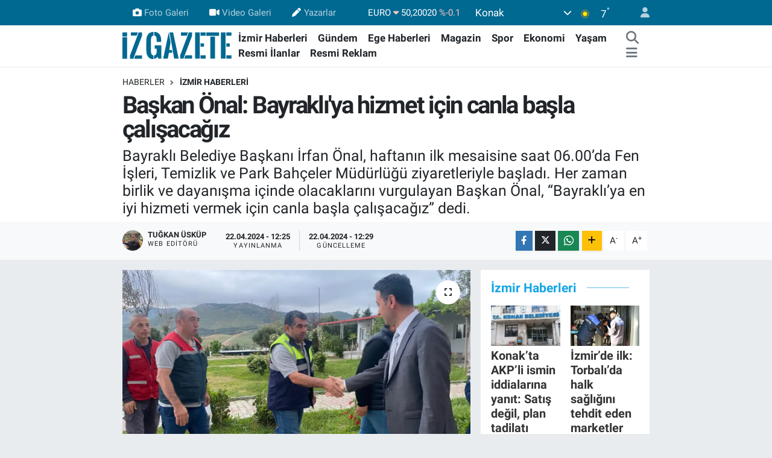

--- FILE ---
content_type: text/html; charset=UTF-8
request_url: https://www.izgazete.net/baskan-onal-bayrakliya-hizmet-icin-canla-basla-calisacagiz
body_size: 22116
content:
<!DOCTYPE html>
<html lang="tr" data-theme="flow">
<head>
<link rel="dns-prefetch" href="//www.izgazete.net">
<link rel="dns-prefetch" href="//izgazetenet.teimg.com">
<link rel="dns-prefetch" href="//static.tebilisim.com">
<link rel="dns-prefetch" href="//cdn.p.analitik.bik.gov.tr">
<link rel="dns-prefetch" href="//pagead2.googlesyndication.com">
<link rel="dns-prefetch" href="//www.googletagmanager.com">
<link rel="dns-prefetch" href="//mc.yandex.ru">
<link rel="dns-prefetch" href="//connect.facebook.net">
<link rel="dns-prefetch" href="//www.facebook.com">
<link rel="dns-prefetch" href="//www.twitter.com">
<link rel="dns-prefetch" href="//www.instagram.comizgazete">
<link rel="dns-prefetch" href="//www.youtube.com">
<link rel="dns-prefetch" href="//api.whatsapp.com">
<link rel="dns-prefetch" href="//www.w3.org">
<link rel="dns-prefetch" href="//x.com">
<link rel="dns-prefetch" href="//www.linkedin.com">
<link rel="dns-prefetch" href="//pinterest.com">
<link rel="dns-prefetch" href="//t.me">
<link rel="dns-prefetch" href="//apps.apple.com">
<link rel="dns-prefetch" href="//play.google.com">
<link rel="dns-prefetch" href="//tebilisim.com">
<link rel="dns-prefetch" href="//facebook.com">
<link rel="dns-prefetch" href="//twitter.com">
<link rel="dns-prefetch" href="//cdn.onesignal.com">

    <meta charset="utf-8">
<title>Başkan Önal: Bayraklı&#039;ya hizmet için canla başla çalışacağız - İz Gazete - İzmir Haberleri - Son Dakika Haberler</title>
<meta name="description" content="Bayraklı Belediye Başkanı İrfan Önal, haftanın ilk mesaisine saat 06.00’da Fen İşleri, Temizlik ve Park Bahçeler Müdürlüğü ziyaretleriyle başladı. Her zaman birlik ve dayanışma içinde olacaklarını vurgulayan Başkan Önal, “Bayraklı’ya en iyi hizmeti vermek için canla başla çalışacağız” dedi.">
<link rel="canonical" href="https://www.izgazete.net/baskan-onal-bayrakliya-hizmet-icin-canla-basla-calisacagiz">
<meta name="viewport" content="width=device-width,initial-scale=1">
<meta name="X-UA-Compatible" content="IE=edge">
<meta name="robots" content="max-image-preview:large">
<meta name="theme-color" content="#006991">
<meta name="apple-itunes-app" content="app-id=6470271555">
<meta name="google-play-app" content="app-id=com.izgazete">
<meta name="title" content="Başkan Önal: Bayraklı&#039;ya hizmet için canla başla çalışacağız">
<meta name="articleSection" content="news">
<meta name="datePublished" content="2024-04-22T12:25:00+03:00">
<meta name="dateModified" content="2024-04-22T12:29:16+03:00">
<meta name="articleAuthor" content="Tuğkan Üsküp">
<meta name="author" content="Tuğkan Üsküp">
<meta property="og:site_name" content="İz Gazete - İzmir Haberleri - Son Dakika Haberler">
<meta property="og:title" content="Başkan Önal: Bayraklı&#039;ya hizmet için canla başla çalışacağız">
<meta property="og:description" content="Bayraklı Belediye Başkanı İrfan Önal, haftanın ilk mesaisine saat 06.00’da Fen İşleri, Temizlik ve Park Bahçeler Müdürlüğü ziyaretleriyle başladı. Her zaman birlik ve dayanışma içinde olacaklarını vurgulayan Başkan Önal, “Bayraklı’ya en iyi hizmeti vermek için canla başla çalışacağız” dedi.">
<meta property="og:url" content="https://www.izgazete.net/baskan-onal-bayrakliya-hizmet-icin-canla-basla-calisacagiz">
<meta property="og:image" content="https://izgazetenet.teimg.com/izgazete-net/uploads/2024/04/baskan-onal-haftanin-ilk-mesaisine-santiyelerden-basladi-3.webp">
<meta property="og:type" content="article">
<meta property="og:article:published_time" content="2024-04-22T12:25:00+03:00">
<meta property="og:article:modified_time" content="2024-04-22T12:29:16+03:00">
<meta name="twitter:card" content="summary_large_image">
<meta name="twitter:site" content="@izgazete2">
<meta name="twitter:title" content="Başkan Önal: Bayraklı&#039;ya hizmet için canla başla çalışacağız">
<meta name="twitter:description" content="Bayraklı Belediye Başkanı İrfan Önal, haftanın ilk mesaisine saat 06.00’da Fen İşleri, Temizlik ve Park Bahçeler Müdürlüğü ziyaretleriyle başladı. Her zaman birlik ve dayanışma içinde olacaklarını vurgulayan Başkan Önal, “Bayraklı’ya en iyi hizmeti vermek için canla başla çalışacağız” dedi.">
<meta name="twitter:image" content="https://izgazetenet.teimg.com/izgazete-net/uploads/2024/04/baskan-onal-haftanin-ilk-mesaisine-santiyelerden-basladi-3.webp">
<meta name="twitter:url" content="https://www.izgazete.net/baskan-onal-bayrakliya-hizmet-icin-canla-basla-calisacagiz">
<link rel="shortcut icon" type="image/x-icon" href="https://izgazetenet.teimg.com/izgazete-net/uploads/2022/12/favicon.ico">
<link rel="manifest" href="https://www.izgazete.net/manifest.json?v=6.6.4" />
<link rel="preload" href="https://static.tebilisim.com/flow/assets/css/font-awesome/fa-solid-900.woff2" as="font" type="font/woff2" crossorigin />
<link rel="preload" href="https://static.tebilisim.com/flow/assets/css/font-awesome/fa-brands-400.woff2" as="font" type="font/woff2" crossorigin />
<link rel="preload" href="https://static.tebilisim.com/flow/assets/css/weather-icons/font/weathericons-regular-webfont.woff2" as="font" type="font/woff2" crossorigin />
<link rel="preload" href="https://static.tebilisim.com/flow/vendor/te/fonts/roboto/KFOlCnqEu92Fr1MmEU9fBBc4AMP6lQ.woff2" as="font" type="font/woff2" crossorigin />
<link rel="preload" href="https://static.tebilisim.com/flow/vendor/te/fonts/roboto/KFOlCnqEu92Fr1MmEU9fChc4AMP6lbBP.woff2" as="font" type="font/woff2" crossorigin />
<link rel="preload" href="https://static.tebilisim.com/flow/vendor/te/fonts/roboto/KFOlCnqEu92Fr1MmWUlfBBc4AMP6lQ.woff2" as="font" type="font/woff2" crossorigin />
<link rel="preload" href="https://static.tebilisim.com/flow/vendor/te/fonts/roboto/KFOlCnqEu92Fr1MmWUlfChc4AMP6lbBP.woff2" as="font" type="font/woff2" crossorigin />
<link rel="preload" href="https://static.tebilisim.com/flow/vendor/te/fonts/roboto/KFOmCnqEu92Fr1Mu4mxKKTU1Kg.woff2" as="font" type="font/woff2" crossorigin />
<link rel="preload" href="https://static.tebilisim.com/flow/vendor/te/fonts/roboto/KFOmCnqEu92Fr1Mu7GxKKTU1Kvnz.woff2" as="font" type="font/woff2" crossorigin />


<link rel="preload" as="style" href="https://static.tebilisim.com/flow/vendor/te/fonts/roboto.css?v=6.6.4">
<link rel="stylesheet" href="https://static.tebilisim.com/flow/vendor/te/fonts/roboto.css?v=6.6.4">

<style>:root {
        --te-link-color: #333;
        --te-link-hover-color: #000;
        --te-font: "Roboto";
        --te-secondary-font: "Roboto";
        --te-h1-font-size: 40px;
        --te-color: #006991;
        --te-hover-color: #14a5e7;
        --mm-ocd-width: 85%!important; /*  Mobil Menü Genişliği */
        --swiper-theme-color: var(--te-color)!important;
        --header-13-color: #ffc107;
    }</style><link rel="preload" as="style" href="https://static.tebilisim.com/flow/assets/vendor/bootstrap/css/bootstrap.min.css?v=6.6.4">
<link rel="stylesheet" href="https://static.tebilisim.com/flow/assets/vendor/bootstrap/css/bootstrap.min.css?v=6.6.4">
<link rel="preload" as="style" href="https://static.tebilisim.com/flow/assets/css/app6.6.4.min.css">
<link rel="stylesheet" href="https://static.tebilisim.com/flow/assets/css/app6.6.4.min.css">



<script type="application/ld+json">{"@context":"https:\/\/schema.org","@type":"WebSite","url":"https:\/\/www.izgazete.net","potentialAction":{"@type":"SearchAction","target":"https:\/\/www.izgazete.net\/arama?q={query}","query-input":"required name=query"}}</script>

<script type="application/ld+json">{"@context":"https:\/\/schema.org","@type":"NewsMediaOrganization","url":"https:\/\/www.izgazete.net","name":"\u0130z Gazete","logo":"https:\/\/izgazetenet.teimg.com\/izgazete-net\/uploads\/2023\/12\/iz-gazete-logo-2.svg","sameAs":["https:\/\/www.facebook.com\/izgazete","https:\/\/www.twitter.com\/izgazete2","https:\/\/www.youtube.com\/@IzGazete","https:\/\/www.instagram.com\/\/izgazete"]}</script>

<script type="application/ld+json">{"@context":"https:\/\/schema.org","@graph":[{"@type":"SiteNavigationElement","name":"Ana Sayfa","url":"https:\/\/www.izgazete.net","@id":"https:\/\/www.izgazete.net"},{"@type":"SiteNavigationElement","name":"POL\u0130T\u0130KA","url":"https:\/\/www.izgazete.net\/politika","@id":"https:\/\/www.izgazete.net\/politika"},{"@type":"SiteNavigationElement","name":"K\u00dcLT\u00dcR SANAT","url":"https:\/\/www.izgazete.net\/kultur-sanat","@id":"https:\/\/www.izgazete.net\/kultur-sanat"},{"@type":"SiteNavigationElement","name":"EKONOM\u0130","url":"https:\/\/www.izgazete.net\/ekonomi","@id":"https:\/\/www.izgazete.net\/ekonomi"},{"@type":"SiteNavigationElement","name":"\u00c7EVRE","url":"https:\/\/www.izgazete.net\/cevre","@id":"https:\/\/www.izgazete.net\/cevre"},{"@type":"SiteNavigationElement","name":"SA\u011eLIK","url":"https:\/\/www.izgazete.net\/saglik","@id":"https:\/\/www.izgazete.net\/saglik"},{"@type":"SiteNavigationElement","name":"D\u00dcNYA","url":"https:\/\/www.izgazete.net\/dunya","@id":"https:\/\/www.izgazete.net\/dunya"},{"@type":"SiteNavigationElement","name":"YA\u015eAM","url":"https:\/\/www.izgazete.net\/yasam","@id":"https:\/\/www.izgazete.net\/yasam"},{"@type":"SiteNavigationElement","name":"MAGAZ\u0130N","url":"https:\/\/www.izgazete.net\/magazin","@id":"https:\/\/www.izgazete.net\/magazin"},{"@type":"SiteNavigationElement","name":"G\u00dcNCEL","url":"https:\/\/www.izgazete.net\/guncel","@id":"https:\/\/www.izgazete.net\/guncel"},{"@type":"SiteNavigationElement","name":"SPOR","url":"https:\/\/www.izgazete.net\/spor","@id":"https:\/\/www.izgazete.net\/spor"},{"@type":"SiteNavigationElement","name":"\u0130ZM\u0130R HABERLER\u0130","url":"https:\/\/www.izgazete.net\/izmir-haberleri","@id":"https:\/\/www.izgazete.net\/izmir-haberleri"},{"@type":"SiteNavigationElement","name":"YEMEK TAR\u0130FLER\u0130","url":"https:\/\/www.izgazete.net\/yemek-tarifleri","@id":"https:\/\/www.izgazete.net\/yemek-tarifleri"},{"@type":"SiteNavigationElement","name":"\u0130ZM\u0130R ESHOT SAATLER\u0130","url":"https:\/\/www.izgazete.net\/izmir-eshot-saatleri","@id":"https:\/\/www.izgazete.net\/izmir-eshot-saatleri"},{"@type":"SiteNavigationElement","name":"\u0130ZM\u0130R \u0130\u015e \u0130LANLARI","url":"https:\/\/www.izgazete.net\/izmir-is-ilanlari","@id":"https:\/\/www.izgazete.net\/izmir-is-ilanlari"},{"@type":"SiteNavigationElement","name":"\u0130ZM\u0130R'DE GEZ\u0130LECEK YERLER","url":"https:\/\/www.izgazete.net\/izmirde-gezilecek-yerler","@id":"https:\/\/www.izgazete.net\/izmirde-gezilecek-yerler"},{"@type":"SiteNavigationElement","name":"Resmi \u0130lanlar","url":"https:\/\/www.izgazete.net\/resmi-ilanlar","@id":"https:\/\/www.izgazete.net\/resmi-ilanlar"},{"@type":"SiteNavigationElement","name":"B\u0130L\u0130M VE TEKNOLOJ\u0130","url":"https:\/\/www.izgazete.net\/bilim-ve-teknoloji","@id":"https:\/\/www.izgazete.net\/bilim-ve-teknoloji"},{"@type":"SiteNavigationElement","name":"EGE HABERLER\u0130","url":"https:\/\/www.izgazete.net\/ege-haberleri","@id":"https:\/\/www.izgazete.net\/ege-haberleri"},{"@type":"SiteNavigationElement","name":"G\u00dcNDEM","url":"https:\/\/www.izgazete.net\/gundem","@id":"https:\/\/www.izgazete.net\/gundem"},{"@type":"SiteNavigationElement","name":"Resmi Reklam","url":"https:\/\/www.izgazete.net\/resmi-reklam","@id":"https:\/\/www.izgazete.net\/resmi-reklam"},{"@type":"SiteNavigationElement","name":"K\u00fcnye","url":"https:\/\/www.izgazete.net\/kunye","@id":"https:\/\/www.izgazete.net\/kunye"},{"@type":"SiteNavigationElement","name":"Bas\u0131n Meslek \u0130lkeleri","url":"https:\/\/www.izgazete.net\/basin-meslek-ilkeleri","@id":"https:\/\/www.izgazete.net\/basin-meslek-ilkeleri"},{"@type":"SiteNavigationElement","name":"Kullan\u0131m Ko\u015fullar\u0131","url":"https:\/\/www.izgazete.net\/kullanim-kosullari","@id":"https:\/\/www.izgazete.net\/kullanim-kosullari"},{"@type":"SiteNavigationElement","name":"Gizlilik ve KVK Politikas\u0131","url":"https:\/\/www.izgazete.net\/gizlilik-ve-kvk-politikasi","@id":"https:\/\/www.izgazete.net\/gizlilik-ve-kvk-politikasi"},{"@type":"SiteNavigationElement","name":"\u0130leti\u015fim","url":"https:\/\/www.izgazete.net\/iletisim","@id":"https:\/\/www.izgazete.net\/iletisim"},{"@type":"SiteNavigationElement","name":"Gizlilik S\u00f6zle\u015fmesi","url":"https:\/\/www.izgazete.net\/gizlilik-sozlesmesi","@id":"https:\/\/www.izgazete.net\/gizlilik-sozlesmesi"},{"@type":"SiteNavigationElement","name":"Yazarlar","url":"https:\/\/www.izgazete.net\/yazarlar","@id":"https:\/\/www.izgazete.net\/yazarlar"},{"@type":"SiteNavigationElement","name":"Foto Galeri","url":"https:\/\/www.izgazete.net\/foto-galeri","@id":"https:\/\/www.izgazete.net\/foto-galeri"},{"@type":"SiteNavigationElement","name":"Video Galeri","url":"https:\/\/www.izgazete.net\/video","@id":"https:\/\/www.izgazete.net\/video"},{"@type":"SiteNavigationElement","name":"Anketler","url":"https:\/\/www.izgazete.net\/anketler","@id":"https:\/\/www.izgazete.net\/anketler"},{"@type":"SiteNavigationElement","name":"Konak Bug\u00fcn, Yar\u0131n ve 1 Haftal\u0131k Hava Durumu Tahmini","url":"https:\/\/www.izgazete.net\/konak-hava-durumu","@id":"https:\/\/www.izgazete.net\/konak-hava-durumu"},{"@type":"SiteNavigationElement","name":"Konak Namaz Vakitleri","url":"https:\/\/www.izgazete.net\/konak-namaz-vakitleri","@id":"https:\/\/www.izgazete.net\/konak-namaz-vakitleri"},{"@type":"SiteNavigationElement","name":"Puan Durumu ve Fikst\u00fcr","url":"https:\/\/www.izgazete.net\/futbol\/st-super-lig-puan-durumu-ve-fikstur","@id":"https:\/\/www.izgazete.net\/futbol\/st-super-lig-puan-durumu-ve-fikstur"}]}</script>

<script type="application/ld+json">{"@context":"https:\/\/schema.org","@type":"BreadcrumbList","itemListElement":[{"@type":"ListItem","position":1,"item":{"@type":"Thing","@id":"https:\/\/www.izgazete.net","name":"Haberler"}}]}</script>
<script type="application/ld+json">{"@context":"https:\/\/schema.org","@type":"NewsArticle","headline":"Ba\u015fkan \u00d6nal: Bayrakl\u0131'ya hizmet i\u00e7in canla ba\u015fla \u00e7al\u0131\u015faca\u011f\u0131z","articleSection":"\u0130ZM\u0130R HABERLER\u0130","dateCreated":"2024-04-22T12:25:00+03:00","datePublished":"2024-04-22T12:25:00+03:00","dateModified":"2024-04-22T12:29:16+03:00","wordCount":165,"genre":"news","mainEntityOfPage":{"@type":"WebPage","@id":"https:\/\/www.izgazete.net\/baskan-onal-bayrakliya-hizmet-icin-canla-basla-calisacagiz"},"articleBody":"<p>Se\u00e7im \u00e7al\u0131\u015fmalar\u0131 s\u0131ras\u0131nda her f\u0131rsatta sokakta olaca\u011f\u0131n\u0131n alt\u0131n\u0131 \u00e7izen Ba\u015fkan \u0130rfan \u00d6nal, yeni haftan\u0131n ilk mesaisine sabah erken saatlerde belediye birimleri ziyaretleriyle ba\u015flad\u0131.<\/p>\r\n\r\n<p><img alt=\"\" height=\"338\" src=\"https:\/\/izgazetenet.teimg.com\/izgazete-net\/uploads\/2024\/04\/baskan-onal-haftanin-ilk-mesaisine-santiyelerden-basladi-4.webp\" width=\"600\" \/><\/p>\r\n\r\n<p>Saat 06.00\u2019da Fen \u0130\u015fleri M\u00fcd\u00fcrl\u00fc\u011f\u00fc \u015eantiyesi, Temizlik \u0130\u015fleri M\u00fcd\u00fcrl\u00fc\u011f\u00fc ve Park Bah\u00e7eler M\u00fcd\u00fcrl\u00fc\u011f\u00fc\u2019nde g\u00f6revli i\u015f\u00e7ilerle bulu\u015fan Ba\u015fkan \u00d6nal, \u201cBayrakl\u0131\u2019da \u00e7\u0131kt\u0131\u011f\u0131m\u0131z bu yolda t\u00fcm arkada\u015flar\u0131m\u0131zla birlikte vatanda\u015flar\u0131m\u0131za en iyi hizmeti verece\u011fiz. Bu kapsamda Fen \u0130\u015fleri, Temizlik \u0130\u015fleri ve Park Bah\u00e7eler M\u00fcd\u00fcrl\u00fc\u011f\u00fc\u2019nde g\u00f6rev yapan mesai arkada\u015flar\u0131m\u0131zla bulu\u015ftuk. Bug\u00fcne kadar gece g\u00fcnd\u00fcz demeden il\u00e7emizin sokaklar\u0131nda en iyisini vermek i\u00e7in \u00e7al\u0131\u015fan mesai arkada\u015flar\u0131mla Bayraklam\u0131za hizmet edece\u011fiz. Bizleri bu g\u00f6revlere getiren Bayrakl\u0131l\u0131 kom\u015fular\u0131m\u0131z\u0131n g\u00fcvenlerini bo\u015fa \u00e7\u0131karmamak i\u00e7in canla ba\u015fla \u00e7al\u0131\u015faca\u011f\u0131z\u201d dedi.<\/p>","description":"Bayrakl\u0131 Belediye Ba\u015fkan\u0131 \u0130rfan \u00d6nal, haftan\u0131n ilk mesaisine saat 06.00\u2019da Fen \u0130\u015fleri, Temizlik ve Park Bah\u00e7eler M\u00fcd\u00fcrl\u00fc\u011f\u00fc ziyaretleriyle ba\u015flad\u0131. Her zaman birlik ve dayan\u0131\u015fma i\u00e7inde olacaklar\u0131n\u0131 vurgulayan Ba\u015fkan \u00d6nal, \u201cBayrakl\u0131\u2019ya en iyi hizmeti vermek i\u00e7in canla ba\u015fla \u00e7al\u0131\u015faca\u011f\u0131z\u201d dedi.","inLanguage":"tr-TR","keywords":[],"image":{"@type":"ImageObject","url":"https:\/\/izgazetenet.teimg.com\/crop\/1280x720\/izgazete-net\/uploads\/2024\/04\/baskan-onal-haftanin-ilk-mesaisine-santiyelerden-basladi-3.webp","width":"1280","height":"720","caption":"Ba\u015fkan \u00d6nal: Bayrakl\u0131'ya hizmet i\u00e7in canla ba\u015fla \u00e7al\u0131\u015faca\u011f\u0131z"},"publishingPrinciples":"https:\/\/www.izgazete.net\/gizlilik-sozlesmesi","isFamilyFriendly":"http:\/\/schema.org\/True","isAccessibleForFree":"http:\/\/schema.org\/True","publisher":{"@type":"Organization","name":"\u0130z Gazete","image":"https:\/\/izgazetenet.teimg.com\/izgazete-net\/uploads\/2023\/12\/iz-gazete-logo-2.svg","logo":{"@type":"ImageObject","url":"https:\/\/izgazetenet.teimg.com\/izgazete-net\/uploads\/2023\/12\/iz-gazete-logo-2.svg","width":"640","height":"375"}},"author":{"@type":"Person","name":"Tu\u011fkan \u00dcsk\u00fcp","honorificPrefix":"","jobTitle":"Web edit\u00f6r\u00fc","url":null}}</script>




<!-- bik-analytics -->
<script>!function(){var t=document.createElement("script");t.setAttribute("src",'https://cdn.p.analitik.bik.gov.tr/tracker'+(typeof Intl!=="undefined"?(typeof (Intl||"").PluralRules!=="undefined"?'1':typeof Promise!=="undefined"?'2':typeof MutationObserver!=='undefined'?'3':'4'):'4')+'.js'),t.setAttribute("data-website-id","5b5fac77-a3c1-42fc-a138-d92efba4c552"),t.setAttribute("data-host-url",'//5b5fac77-a3c1-42fc-a138-d92efba4c552.collector.p.analitik.bik.gov.tr'),document.head.appendChild(t)}();</script>
<!-- bik-analytics -->
<style>
.mega-menu {z-index: 9999 !important;}
@media screen and (min-width: 1620px) {
    .container {width: 1280px!important; max-width: 1280px!important;}
    #ad_36 {margin-right: 15px !important;}
    #ad_9 {margin-left: 15px !important;}
}

@media screen and (min-width: 1325px) and (max-width: 1620px) {
    .container {width: 1100px!important; max-width: 1100px!important;}
    #ad_36 {margin-right: 100px !important;}
    #ad_9 {margin-left: 100px !important;}
}
@media screen and (min-width: 1295px) and (max-width: 1325px) {
    .container {width: 990px!important; max-width: 990px!important;}
    #ad_36 {margin-right: 165px !important;}
    #ad_9 {margin-left: 165px !important;}
}
@media screen and (min-width: 1200px) and (max-width: 1295px) {
    .container {width: 900px!important; max-width: 900px!important;}
    #ad_36 {margin-right: 210px !important;}
    #ad_9 {margin-left: 210px !important;}

}
</style><meta name="yandex-verification" content="e5430f7fa7b2e57c" />
<meta name="facebook-domain-verification" content="wjyruvk1ukfp5i1jx7xncymmdmaiee" />

<script async src="https://pagead2.googlesyndication.com/pagead/js/adsbygoogle.js?client=ca-pub-2539232335628157"
     crossorigin="anonymous"></script>

<!-- Google Tag Manager -->
<script>(function(w,d,s,l,i){w[l]=w[l]||[];w[l].push({'gtm.start':
new Date().getTime(),event:'gtm.js'});var f=d.getElementsByTagName(s)[0],
j=d.createElement(s),dl=l!='dataLayer'?'&l='+l:'';j.async=true;j.src=
'https://www.googletagmanager.com/gtm.js?id='+i+dl;f.parentNode.insertBefore(j,f);
})(window,document,'script','dataLayer','GTM-PKGK36GC');</script>
<!-- End Google Tag Manager -->

<!-- Google tag (gtag.js) -->
<script async src="https://www.googletagmanager.com/gtag/js?id=G-9DET9ECHGW"></script>
<script>
  window.dataLayer = window.dataLayer || [];
  function gtag(){dataLayer.push(arguments);}
  gtag('js', new Date());
  gtag('config', 'G-9DET9ECHGW');
</script>

<script>
  gtag('event', 'conversion', {'send_to': 'AW-932708502/EaCYCKrF1fMYEJaB4LwD'});
</script>

<!-- Yandex.Metrika counter -->
<script type="text/javascript" >
   (function(m,e,t,r,i,k,a){m[i]=m[i]||function(){(m[i].a=m[i].a||[]).push(arguments)};
   m[i].l=1*new Date();
   for (var j = 0; j < document.scripts.length; j++) {if (document.scripts[j].src === r) { return; }}
   k=e.createElement(t),a=e.getElementsByTagName(t)[0],k.async=1,k.src=r,a.parentNode.insertBefore(k,a)})
   (window, document, "script", "https://mc.yandex.ru/metrika/tag.js", "ym");
   ym(99876011, "init", {
        clickmap:true,
        trackLinks:true,
        accurateTrackBounce:true
   });
</script>
<!-- /Yandex.Metrika counter -->

<!-- Meta Pixel Code -->
<script>
!function(f,b,e,v,n,t,s)
{if(f.fbq)return;n=f.fbq=function(){n.callMethod?
n.callMethod.apply(n,arguments):n.queue.push(arguments)};
if(!f._fbq)f._fbq=n;n.push=n;n.loaded=!0;n.version='2.0';
n.queue=[];t=b.createElement(e);t.async=!0;
t.src=v;s=b.getElementsByTagName(e)[0];
s.parentNode.insertBefore(t,s)}(window, document,'script',
'https://connect.facebook.net/en_US/fbevents.js');
fbq('init', '571413919329020');
fbq('track', 'PageView');
</script>
<noscript><img height="1" width="1" style="display:none"
src="https://www.facebook.com/tr?id=571413919329020&ev=PageView&noscript=1"
/></noscript>
<!-- End Meta Pixel Code -->



<script async data-cfasync="false"
	src="https://www.googletagmanager.com/gtag/js?id=G-9DET9ECHGW"></script>
<script data-cfasync="false">
	window.dataLayer = window.dataLayer || [];
	  function gtag(){dataLayer.push(arguments);}
	  gtag('js', new Date());
	  gtag('config', 'G-9DET9ECHGW');
</script>




</head>




<body class="d-flex flex-column min-vh-100">

    
    

    <header class="header-4">
    <div class="top-header d-none d-lg-block">
        <div class="container">
            <div class="d-flex justify-content-between align-items-center">

                <ul  class="top-menu nav small sticky-top">
        <li class="nav-item   ">
        <a href="/foto-galeri" class="nav-link pe-3" target="_blank" title="Foto Galeri"><i class="fa fa-camera me-1 text-light mr-1"></i>Foto Galeri</a>
        
    </li>
        <li class="nav-item   ">
        <a href="/video" class="nav-link pe-3" target="_blank" title="Video Galeri"><i class="fa fa-video me-1 text-light mr-1"></i>Video Galeri</a>
        
    </li>
        <li class="nav-item   ">
        <a href="/yazarlar" class="nav-link pe-3" target="_self" title="Yazarlar"><i class="fa fa-pen me-1 text-light mr-1"></i>Yazarlar</a>
        
    </li>
    </ul>


                                    <div class="position-relative overflow-hidden ms-auto text-end" style="height: 36px;">
                        <!-- PİYASALAR -->
        <div class="newsticker mini small">
        <ul class="newsticker__list list-unstyled" data-header="4">
            <li class="newsticker__item col dolar">DOLAR
                <span class="text-success"><i class="fa fa-caret-up"></i></span>
                <span class="value">43,27890</span>
                <span class="text-success">%0.22</span>
            </li>
            <li class="newsticker__item col euro">EURO
                <span class="text-danger"><i class="fa fa-caret-down"></i></span>
                <span class="value">50,20020</span>
                <span class="text-danger">%-0.1</span>
            </li>
            <li class="newsticker__item col euro">STERLİN
                <span class="text-danger"><i class="fa fa-caret-down"></i></span>
                <span class="value">57,91460</span>
                <span class="text-danger">%-0.02</span>
            </li>
            <li class="newsticker__item col altin">G.ALTIN
                <span class="text-success"><i class="fa fa-caret-minus"></i></span>
                <span class="value">6375,38000</span>
                <span class="text-success">%0</span>
            </li>
            <li class="newsticker__item col bist">BİST100
                <span class="text-success"><i class="fa fa-caret-up"></i></span>
                <span class="value">12.669,00</span>
                <span class="text-success">%170</span>
            </li>
            <li class="newsticker__item col btc">BITCOIN
                <span class="text-danger"><i class="fa fa-caret-down"></i></span>
                <span class="value">95.071,72</span>
                <span class="text-danger">%-0.16</span>
            </li>
        </ul>
    </div>
    

                    </div>
                    <div class="d-flex justify-content-end align-items-center text-light ms-4 weather-widget mini">
                        <!-- HAVA DURUMU -->

<input type="hidden" name="widget_setting_weathercity" value="38.41448000,27.14412000" />

            <div class="weather d-none d-xl-block me-2" data-header="4">
            <div class="custom-selectbox text-white" onclick="toggleDropdown(this)" style="width: 100%">
    <div class="d-flex justify-content-between align-items-center">
        <span style="">Konak</span>
        <i class="fas fa-chevron-down" style="font-size: 14px"></i>
    </div>
    <ul class="bg-white text-dark overflow-widget" style="min-height: 100px; max-height: 300px">
                        <li>
            <a href="https://www.izgazete.net/izmir-aliaga-hava-durumu" title="Aliağa Hava Durumu" class="text-dark">
                Aliağa
            </a>
        </li>
                        <li>
            <a href="https://www.izgazete.net/izmir-balcova-hava-durumu" title="Balçova Hava Durumu" class="text-dark">
                Balçova
            </a>
        </li>
                        <li>
            <a href="https://www.izgazete.net/izmir-bayindir-hava-durumu" title="Bayındır Hava Durumu" class="text-dark">
                Bayındır
            </a>
        </li>
                        <li>
            <a href="https://www.izgazete.net/izmir-bayrakli-hava-durumu" title="Bayraklı Hava Durumu" class="text-dark">
                Bayraklı
            </a>
        </li>
                        <li>
            <a href="https://www.izgazete.net/izmir-bergama-hava-durumu" title="Bergama Hava Durumu" class="text-dark">
                Bergama
            </a>
        </li>
                        <li>
            <a href="https://www.izgazete.net/izmir-beydag-hava-durumu" title="Beydağ Hava Durumu" class="text-dark">
                Beydağ
            </a>
        </li>
                        <li>
            <a href="https://www.izgazete.net/izmir-bornova-hava-durumu" title="Bornova Hava Durumu" class="text-dark">
                Bornova
            </a>
        </li>
                        <li>
            <a href="https://www.izgazete.net/izmir-buca-hava-durumu" title="Buca Hava Durumu" class="text-dark">
                Buca
            </a>
        </li>
                        <li>
            <a href="https://www.izgazete.net/izmir-cesme-hava-durumu" title="Çeşme Hava Durumu" class="text-dark">
                Çeşme
            </a>
        </li>
                        <li>
            <a href="https://www.izgazete.net/izmir-cigli-hava-durumu" title="Çiğli Hava Durumu" class="text-dark">
                Çiğli
            </a>
        </li>
                        <li>
            <a href="https://www.izgazete.net/izmir-dikili-hava-durumu" title="Dikili Hava Durumu" class="text-dark">
                Dikili
            </a>
        </li>
                        <li>
            <a href="https://www.izgazete.net/izmir-foca-hava-durumu" title="Foça Hava Durumu" class="text-dark">
                Foça
            </a>
        </li>
                        <li>
            <a href="https://www.izgazete.net/izmir-gaziemir-hava-durumu" title="Gaziemir Hava Durumu" class="text-dark">
                Gaziemir
            </a>
        </li>
                        <li>
            <a href="https://www.izgazete.net/izmir-guzelbahce-hava-durumu" title="Güzelbahçe Hava Durumu" class="text-dark">
                Güzelbahçe
            </a>
        </li>
                        <li>
            <a href="https://www.izgazete.net/izmir-karabaglar-hava-durumu" title="Karabağlar Hava Durumu" class="text-dark">
                Karabağlar
            </a>
        </li>
                        <li>
            <a href="https://www.izgazete.net/izmir-karaburun-hava-durumu" title="Karaburun Hava Durumu" class="text-dark">
                Karaburun
            </a>
        </li>
                        <li>
            <a href="https://www.izgazete.net/izmir-karsiyaka-hava-durumu" title="Karşıyaka Hava Durumu" class="text-dark">
                Karşıyaka
            </a>
        </li>
                        <li>
            <a href="https://www.izgazete.net/izmir-kemalpasa-hava-durumu" title="Kemalpaşa Hava Durumu" class="text-dark">
                Kemalpaşa
            </a>
        </li>
                        <li>
            <a href="https://www.izgazete.net/izmir-kiraz-hava-durumu" title="Kiraz Hava Durumu" class="text-dark">
                Kiraz
            </a>
        </li>
                        <li>
            <a href="https://www.izgazete.net/izmir-kinik-hava-durumu" title="Kınık Hava Durumu" class="text-dark">
                Kınık
            </a>
        </li>
                        <li>
            <a href="https://www.izgazete.net/izmir-konak-hava-durumu" title="Konak Hava Durumu" class="text-dark">
                Konak
            </a>
        </li>
                        <li>
            <a href="https://www.izgazete.net/izmir-menderes-hava-durumu" title="Menderes Hava Durumu" class="text-dark">
                Menderes
            </a>
        </li>
                        <li>
            <a href="https://www.izgazete.net/izmir-menemen-hava-durumu" title="Menemen Hava Durumu" class="text-dark">
                Menemen
            </a>
        </li>
                        <li>
            <a href="https://www.izgazete.net/izmir-narlidere-hava-durumu" title="Narlıdere Hava Durumu" class="text-dark">
                Narlıdere
            </a>
        </li>
                        <li>
            <a href="https://www.izgazete.net/izmir-odemis-hava-durumu" title="Ödemiş Hava Durumu" class="text-dark">
                Ödemiş
            </a>
        </li>
                        <li>
            <a href="https://www.izgazete.net/izmir-seferihisar-hava-durumu" title="Seferihisar Hava Durumu" class="text-dark">
                Seferihisar
            </a>
        </li>
                        <li>
            <a href="https://www.izgazete.net/izmir-selcuk-hava-durumu" title="Selçuk Hava Durumu" class="text-dark">
                Selçuk
            </a>
        </li>
                        <li>
            <a href="https://www.izgazete.net/izmir-tire-hava-durumu" title="Tire Hava Durumu" class="text-dark">
                Tire
            </a>
        </li>
                        <li>
            <a href="https://www.izgazete.net/izmir-torbali-hava-durumu" title="Torbalı Hava Durumu" class="text-dark">
                Torbalı
            </a>
        </li>
                        <li>
            <a href="https://www.izgazete.net/izmir-urla-hava-durumu" title="Urla Hava Durumu" class="text-dark">
                Urla
            </a>
        </li>
            </ul>
</div>

        </div>
        <div class="d-none d-xl-block" data-header="4">
            <span class="lead me-2">
                <img src="//cdn.weatherapi.com/weather/64x64/day/113.png" class="condition" width="26" height="26" alt="7" />
            </span>
            <span class="degree text-white">7</span><sup class="text-white">°</sup>
        </div>
    
<div data-location='{"city":"TUXX0014"}' class="d-none"></div>


                    </div>
                                <ul class="nav ms-4">
                    <li class="nav-item ms-2"><a class="nav-link pe-0" href="/member/login" title="Üyelik Girişi" target="_blank"><i class="fa fa-user"></i></a></li>
                </ul>
            </div>
        </div>
    </div>
    <nav class="main-menu navbar navbar-expand-lg bg-white shadow-sm py-1">
        <div class="container">
            <div class="d-lg-none">
                <a href="#menu" title="Ana Menü"><i class="fa fa-bars fa-lg"></i></a>
            </div>
            <div>
                                <a class="navbar-brand me-0" href="/" title="İz Gazete - İzmir Haberleri - Son Dakika Haberler">
                    <img src="https://izgazetenet.teimg.com/izgazete-net/uploads/2023/12/iz-gazete-logo-2.svg" alt="İz Gazete - İzmir Haberleri - Son Dakika Haberler" width="184" height="40" class="light-mode img-fluid flow-logo">
<img src="https://izgazetenet.teimg.com/izgazete-net/uploads/2023/12/iz-gazete-logo-2.svg" alt="İz Gazete - İzmir Haberleri - Son Dakika Haberler" width="184" height="40" class="dark-mode img-fluid flow-logo d-none">

                </a>
                            </div>
            <div class="d-none d-lg-block">
                <ul  class="nav fw-semibold">
        <li class="nav-item   ">
        <a href="/izmir-haberleri" class="nav-link nav-link text-dark" target="_self" title="İzmir Haberleri">İzmir Haberleri</a>
        
    </li>
        <li class="nav-item   ">
        <a href="/gundem" class="nav-link nav-link text-dark" target="_self" title="Gündem">Gündem</a>
        
    </li>
        <li class="nav-item   ">
        <a href="/ege-haberleri" class="nav-link nav-link text-dark" target="_self" title="Ege Haberleri">Ege Haberleri</a>
        
    </li>
        <li class="nav-item   ">
        <a href="/magazin" class="nav-link nav-link text-dark" target="_self" title="Magazin">Magazin</a>
        
    </li>
        <li class="nav-item   ">
        <a href="/spor" class="nav-link nav-link text-dark" target="_self" title="Spor">Spor</a>
        
    </li>
        <li class="nav-item   ">
        <a href="/ekonomi" class="nav-link nav-link text-dark" target="_self" title="Ekonomi">Ekonomi</a>
        
    </li>
        <li class="nav-item   ">
        <a href="/yasam" class="nav-link nav-link text-dark" target="_self" title="Yaşam">Yaşam</a>
        
    </li>
        <li class="nav-item   ">
        <a href="/resmi-ilanlar" class="nav-link nav-link text-dark" target="_self" title="Resmi İlanlar">Resmi İlanlar</a>
        
    </li>
        <li class="nav-item   ">
        <a href="/resmi-reklam" class="nav-link nav-link text-dark" target="_self" title="Resmi Reklam">Resmi Reklam</a>
        
    </li>
    </ul>

            </div>
            <ul class="navigation-menu nav d-flex align-items-center">
                <li class="nav-item">
                    <a href="/arama" class="nav-link" title="Ara">
                        <i class="fa fa-search fa-lg text-secondary"></i>
                    </a>
                </li>
                
                <li class="nav-item dropdown d-none d-lg-block position-static">
                    <a class="nav-link p-0 ms-2 text-secondary" data-bs-toggle="dropdown" href="#" aria-haspopup="true" aria-expanded="false" title="Ana Menü"><i class="fa fa-bars fa-lg"></i></a>
                    <div class="mega-menu dropdown-menu dropdown-menu-end text-capitalize shadow-lg border-0 rounded-0">

    <div class="row g-3 small p-3">

                <div class="col">
            <div class="extra-sections bg-light p-3 border">
                <a href="https://www.izgazete.net/izmir-nobetci-eczaneler" title="İzmir Nöbetçi Eczaneler" class="d-block border-bottom pb-2 mb-2" target="_self"><i class="fa-solid fa-capsules me-2"></i>İzmir Nöbetçi Eczaneler</a>
<a href="https://www.izgazete.net/izmir-hava-durumu" title="İzmir Hava Durumu" class="d-block border-bottom pb-2 mb-2" target="_self"><i class="fa-solid fa-cloud-sun me-2"></i>İzmir Hava Durumu</a>
<a href="https://www.izgazete.net/izmir-namaz-vakitleri" title="İzmir Namaz Vakitleri" class="d-block border-bottom pb-2 mb-2" target="_self"><i class="fa-solid fa-mosque me-2"></i>İzmir Namaz Vakitleri</a>
<a href="https://www.izgazete.net/izmir-trafik-durumu" title="İzmir Trafik Yoğunluk Haritası" class="d-block border-bottom pb-2 mb-2" target="_self"><i class="fa-solid fa-car me-2"></i>İzmir Trafik Yoğunluk Haritası</a>
<a href="https://www.izgazete.net/futbol/super-lig-puan-durumu-ve-fikstur" title="Süper Lig Puan Durumu ve Fikstür" class="d-block border-bottom pb-2 mb-2" target="_self"><i class="fa-solid fa-chart-bar me-2"></i>Süper Lig Puan Durumu ve Fikstür</a>
<a href="https://www.izgazete.net/tum-mansetler" title="Tüm Manşetler" class="d-block border-bottom pb-2 mb-2" target="_self"><i class="fa-solid fa-newspaper me-2"></i>Tüm Manşetler</a>
<a href="https://www.izgazete.net/sondakika-haberleri" title="Son Dakika Haberleri" class="d-block border-bottom pb-2 mb-2" target="_self"><i class="fa-solid fa-bell me-2"></i>Son Dakika Haberleri</a>

            </div>
        </div>
        
        <div class="col">
        <a href="/kultur-sanat" class="d-block border-bottom  pb-2 mb-2" target="_self" title="KÜLTÜR SANAT">KÜLTÜR SANAT</a>
            <a href="/yasam" class="d-block border-bottom  pb-2 mb-2" target="_self" title="YAŞAM">YAŞAM</a>
            <a href="/cevre" class="d-block border-bottom  pb-2 mb-2" target="_self" title="ÇEVRE">ÇEVRE</a>
            <a href="/bilim-ve-teknoloji" class="d-block border-bottom  pb-2 mb-2" target="_self" title="BİLİM VE TEKNOLOJİ">BİLİM VE TEKNOLOJİ</a>
            <a href="/yemek-tarifleri" class="d-block border-bottom  pb-2 mb-2" target="_self" title="YEMEK TARİFLERİ">YEMEK TARİFLERİ</a>
        </div>


    </div>

    <div class="p-3 bg-light">
                <a class="me-3"
            href="https://www.facebook.com/izgazete" target="_blank" rel="nofollow noreferrer noopener"><i class="fab fa-facebook me-2 text-navy"></i> Facebook</a>
                        <a class="me-3"
            href="https://www.twitter.com/izgazete2" target="_blank" rel="nofollow noreferrer noopener"><i class="fab fa-x-twitter "></i> Twitter</a>
                        <a class="me-3"
            href="https://www.instagram.com//izgazete" target="_blank" rel="nofollow noreferrer noopener"><i class="fab fa-instagram me-2 text-magenta"></i> Instagram</a>
                                <a class="me-3"
            href="https://www.youtube.com/@IzGazete" target="_blank" rel="nofollow noreferrer noopener"><i class="fab fa-youtube me-2 text-danger"></i> Youtube</a>
                                                <a class="" href="https://api.whatsapp.com/send?phone=5464193505" title="Whatsapp" rel="nofollow noreferrer noopener"><i
            class="fab fa-whatsapp me-2 text-navy"></i> WhatsApp İhbar Hattı</a>    </div>

    <div class="mega-menu-footer p-2 bg-te-color">
        <a class="dropdown-item text-white" href="/kunye" title="Künye / İletişim"><i class="fa fa-id-card me-2"></i> Künye / İletişim</a>
        <a class="dropdown-item text-white" href="/iletisim" title="Bize Ulaşın"><i class="fa fa-envelope me-2"></i> Bize Ulaşın</a>
        <a class="dropdown-item text-white" href="/rss-baglantilari" title="RSS Bağlantıları"><i class="fa fa-rss me-2"></i> RSS Bağlantıları</a>
        <a class="dropdown-item text-white" href="/member/login" title="Üyelik Girişi"><i class="fa fa-user me-2"></i> Üyelik Girişi</a>
    </div>


</div>

                </li>
            </ul>
        </div>
    </nav>
    <ul  class="mobile-categories d-lg-none list-inline bg-white">
        <li class="list-inline-item">
        <a href="/izmir-haberleri" class="text-dark" target="_self" title="İzmir Haberleri">
                İzmir Haberleri
        </a>
    </li>
        <li class="list-inline-item">
        <a href="/gundem" class="text-dark" target="_self" title="Gündem">
                Gündem
        </a>
    </li>
        <li class="list-inline-item">
        <a href="/ege-haberleri" class="text-dark" target="_self" title="Ege Haberleri">
                Ege Haberleri
        </a>
    </li>
        <li class="list-inline-item">
        <a href="/magazin" class="text-dark" target="_self" title="Magazin">
                Magazin
        </a>
    </li>
        <li class="list-inline-item">
        <a href="/spor" class="text-dark" target="_self" title="Spor">
                Spor
        </a>
    </li>
        <li class="list-inline-item">
        <a href="/ekonomi" class="text-dark" target="_self" title="Ekonomi">
                Ekonomi
        </a>
    </li>
        <li class="list-inline-item">
        <a href="/yasam" class="text-dark" target="_self" title="Yaşam">
                Yaşam
        </a>
    </li>
        <li class="list-inline-item">
        <a href="/resmi-ilanlar" class="text-dark" target="_self" title="Resmi İlanlar">
                Resmi İlanlar
        </a>
    </li>
        <li class="list-inline-item">
        <a href="/resmi-reklam" class="text-dark" target="_self" title="Resmi Reklam">
                Resmi Reklam
        </a>
    </li>
    </ul>


</header>






<main class="single overflow-hidden" style="min-height: 300px">

    
    <div class="infinite" data-show-advert="1">

    

    <div class="infinite-item d-block" data-id="126803" data-category-id="71" data-reference="TE\Archive\Models\Archive" data-json-url="/service/json/featured-infinite.json">

        

        <div class="post-header pt-3 bg-white">

    <div class="container">

        
        <nav class="meta-category d-flex justify-content-lg-start" style="--bs-breadcrumb-divider: url(&#34;data:image/svg+xml,%3Csvg xmlns='http://www.w3.org/2000/svg' width='8' height='8'%3E%3Cpath d='M2.5 0L1 1.5 3.5 4 1 6.5 2.5 8l4-4-4-4z' fill='%236c757d'/%3E%3C/svg%3E&#34;);" aria-label="breadcrumb">
        <ol class="breadcrumb mb-0">
            <li class="breadcrumb-item"><a href="https://www.izgazete.net" class="breadcrumb_link" target="_self">Haberler</a></li>
            <li class="breadcrumb-item active fw-bold" aria-current="page"><a href="/izmir-haberleri" target="_self" class="breadcrumb_link text-dark" title="İZMİR HABERLERİ">İZMİR HABERLERİ</a></li>
        </ol>
</nav>

        <h1 class="h2 fw-bold text-lg-start headline my-2" itemprop="headline">Başkan Önal: Bayraklı&#039;ya hizmet için canla başla çalışacağız</h1>
        
        <h2 class="lead text-lg-start text-dark my-2 description" itemprop="description">Bayraklı Belediye Başkanı İrfan Önal, haftanın ilk mesaisine saat 06.00’da Fen İşleri, Temizlik ve Park Bahçeler Müdürlüğü ziyaretleriyle başladı. Her zaman birlik ve dayanışma içinde olacaklarını vurgulayan Başkan Önal, “Bayraklı’ya en iyi hizmeti vermek için canla başla çalışacağız” dedi.</h2>
        
        <div class="news-tags">
    </div>

    </div>

    <div class="bg-light py-1">
        <div class="container d-flex justify-content-between align-items-center">

            <div class="meta-author">
            <a href="/muhabir/68/tugkan-uskup" class="d-flex" title="Tuğkan Üsküp" target="_self">
            <img class="me-2 rounded-circle" width="34" height="34" src="https://izgazetenet.teimg.com/izgazete-net/uploads/2025/02/users/editorpanelfoto2.webp"
                loading="lazy" alt="Tuğkan Üsküp">
            <div class="me-3 flex-column align-items-center justify-content-center">
                <div class="fw-bold text-dark">Tuğkan Üsküp</div>
                <div class="info text-dark">Web editörü</div>
            </div>
        </a>
    
    <div class="box">
    <time class="fw-bold">22.04.2024 - 12:25</time>
    <span class="info">Yayınlanma</span>
</div>
<div class="box">
    <time class="fw-bold">22.04.2024 - 12:29</time>
    <span class="info">Güncelleme</span>
</div>

    
    
    

</div>


            <div class="share-area justify-content-end align-items-center d-none d-lg-flex">

    <div class="mobile-share-button-container mb-2 d-block d-md-none">
    <button
        class="btn btn-primary btn-sm rounded-0 shadow-sm w-100"
        onclick="handleMobileShare(event, 'Başkan Önal: Bayraklı\&#039;ya hizmet için canla başla çalışacağız', 'https://www.izgazete.net/baskan-onal-bayrakliya-hizmet-icin-canla-basla-calisacagiz')"
        title="Paylaş"
    >
        <i class="fas fa-share-alt me-2"></i>Paylaş
    </button>
</div>

<div class="social-buttons-new d-none d-md-flex justify-content-between">
    <a
        href="https://www.facebook.com/sharer/sharer.php?u=https%3A%2F%2Fwww.izgazete.net%2Fbaskan-onal-bayrakliya-hizmet-icin-canla-basla-calisacagiz"
        onclick="initiateDesktopShare(event, 'facebook')"
        class="btn btn-primary btn-sm rounded-0 shadow-sm me-1"
        title="Facebook'ta Paylaş"
        data-platform="facebook"
        data-share-url="https://www.izgazete.net/baskan-onal-bayrakliya-hizmet-icin-canla-basla-calisacagiz"
        data-share-title="Başkan Önal: Bayraklı&#039;ya hizmet için canla başla çalışacağız"
        rel="noreferrer nofollow noopener external"
    >
        <i class="fab fa-facebook-f"></i>
    </a>

    <a
        href="https://x.com/intent/tweet?url=https%3A%2F%2Fwww.izgazete.net%2Fbaskan-onal-bayrakliya-hizmet-icin-canla-basla-calisacagiz&text=Ba%C5%9Fkan+%C3%96nal%3A+Bayrakl%C4%B1%27ya+hizmet+i%C3%A7in+canla+ba%C5%9Fla+%C3%A7al%C4%B1%C5%9Faca%C4%9F%C4%B1z"
        onclick="initiateDesktopShare(event, 'twitter')"
        class="btn btn-dark btn-sm rounded-0 shadow-sm me-1"
        title="X'de Paylaş"
        data-platform="twitter"
        data-share-url="https://www.izgazete.net/baskan-onal-bayrakliya-hizmet-icin-canla-basla-calisacagiz"
        data-share-title="Başkan Önal: Bayraklı&#039;ya hizmet için canla başla çalışacağız"
        rel="noreferrer nofollow noopener external"
    >
        <i class="fab fa-x-twitter text-white"></i>
    </a>

    <a
        href="https://api.whatsapp.com/send?text=Ba%C5%9Fkan+%C3%96nal%3A+Bayrakl%C4%B1%27ya+hizmet+i%C3%A7in+canla+ba%C5%9Fla+%C3%A7al%C4%B1%C5%9Faca%C4%9F%C4%B1z+-+https%3A%2F%2Fwww.izgazete.net%2Fbaskan-onal-bayrakliya-hizmet-icin-canla-basla-calisacagiz"
        onclick="initiateDesktopShare(event, 'whatsapp')"
        class="btn btn-success btn-sm rounded-0 btn-whatsapp shadow-sm me-1"
        title="Whatsapp'ta Paylaş"
        data-platform="whatsapp"
        data-share-url="https://www.izgazete.net/baskan-onal-bayrakliya-hizmet-icin-canla-basla-calisacagiz"
        data-share-title="Başkan Önal: Bayraklı&#039;ya hizmet için canla başla çalışacağız"
        rel="noreferrer nofollow noopener external"
    >
        <i class="fab fa-whatsapp fa-lg"></i>
    </a>

    <div class="dropdown">
        <button class="dropdownButton btn btn-sm rounded-0 btn-warning border-none shadow-sm me-1" type="button" data-bs-toggle="dropdown" name="socialDropdownButton" title="Daha Fazla">
            <i id="icon" class="fa fa-plus"></i>
        </button>

        <ul class="dropdown-menu dropdown-menu-end border-0 rounded-1 shadow">
            <li>
                <a
                    href="https://www.linkedin.com/sharing/share-offsite/?url=https%3A%2F%2Fwww.izgazete.net%2Fbaskan-onal-bayrakliya-hizmet-icin-canla-basla-calisacagiz"
                    class="dropdown-item"
                    onclick="initiateDesktopShare(event, 'linkedin')"
                    data-platform="linkedin"
                    data-share-url="https://www.izgazete.net/baskan-onal-bayrakliya-hizmet-icin-canla-basla-calisacagiz"
                    data-share-title="Başkan Önal: Bayraklı&#039;ya hizmet için canla başla çalışacağız"
                    rel="noreferrer nofollow noopener external"
                    title="Linkedin"
                >
                    <i class="fab fa-linkedin text-primary me-2"></i>Linkedin
                </a>
            </li>
            <li>
                <a
                    href="https://pinterest.com/pin/create/button/?url=https%3A%2F%2Fwww.izgazete.net%2Fbaskan-onal-bayrakliya-hizmet-icin-canla-basla-calisacagiz&description=Ba%C5%9Fkan+%C3%96nal%3A+Bayrakl%C4%B1%27ya+hizmet+i%C3%A7in+canla+ba%C5%9Fla+%C3%A7al%C4%B1%C5%9Faca%C4%9F%C4%B1z&media="
                    class="dropdown-item"
                    onclick="initiateDesktopShare(event, 'pinterest')"
                    data-platform="pinterest"
                    data-share-url="https://www.izgazete.net/baskan-onal-bayrakliya-hizmet-icin-canla-basla-calisacagiz"
                    data-share-title="Başkan Önal: Bayraklı&#039;ya hizmet için canla başla çalışacağız"
                    rel="noreferrer nofollow noopener external"
                    title="Pinterest"
                >
                    <i class="fab fa-pinterest text-danger me-2"></i>Pinterest
                </a>
            </li>
            <li>
                <a
                    href="https://t.me/share/url?url=https%3A%2F%2Fwww.izgazete.net%2Fbaskan-onal-bayrakliya-hizmet-icin-canla-basla-calisacagiz&text=Ba%C5%9Fkan+%C3%96nal%3A+Bayrakl%C4%B1%27ya+hizmet+i%C3%A7in+canla+ba%C5%9Fla+%C3%A7al%C4%B1%C5%9Faca%C4%9F%C4%B1z"
                    class="dropdown-item"
                    onclick="initiateDesktopShare(event, 'telegram')"
                    data-platform="telegram"
                    data-share-url="https://www.izgazete.net/baskan-onal-bayrakliya-hizmet-icin-canla-basla-calisacagiz"
                    data-share-title="Başkan Önal: Bayraklı&#039;ya hizmet için canla başla çalışacağız"
                    rel="noreferrer nofollow noopener external"
                    title="Telegram"
                >
                    <i class="fab fa-telegram-plane text-primary me-2"></i>Telegram
                </a>
            </li>
            <li class="border-0">
                <a class="dropdown-item" href="javascript:void(0)" onclick="printContent(event)" title="Yazdır">
                    <i class="fas fa-print text-dark me-2"></i>
                    Yazdır
                </a>
            </li>
            <li class="border-0">
                <a class="dropdown-item" href="javascript:void(0)" onclick="copyURL(event, 'https://www.izgazete.net/baskan-onal-bayrakliya-hizmet-icin-canla-basla-calisacagiz')" rel="noreferrer nofollow noopener external" title="Bağlantıyı Kopyala">
                    <i class="fas fa-link text-dark me-2"></i>
                    Kopyala
                </a>
            </li>
        </ul>
    </div>
</div>

<script>
    var shareableModelId = 126803;
    var shareableModelClass = 'TE\\Archive\\Models\\Archive';

    function shareCount(id, model, platform, url) {
        fetch("https://www.izgazete.net/sharecount", {
            method: 'POST',
            headers: {
                'Content-Type': 'application/json',
                'X-CSRF-TOKEN': document.querySelector('meta[name="csrf-token"]')?.getAttribute('content')
            },
            body: JSON.stringify({ id, model, platform, url })
        }).catch(err => console.error('Share count fetch error:', err));
    }

    function goSharePopup(url, title, width = 600, height = 400) {
        const left = (screen.width - width) / 2;
        const top = (screen.height - height) / 2;
        window.open(
            url,
            title,
            `width=${width},height=${height},left=${left},top=${top},resizable=yes,scrollbars=yes`
        );
    }

    async function handleMobileShare(event, title, url) {
        event.preventDefault();

        if (shareableModelId && shareableModelClass) {
            shareCount(shareableModelId, shareableModelClass, 'native_mobile_share', url);
        }

        const isAndroidWebView = navigator.userAgent.includes('Android') && !navigator.share;

        if (isAndroidWebView) {
            window.location.href = 'androidshare://paylas?title=' + encodeURIComponent(title) + '&url=' + encodeURIComponent(url);
            return;
        }

        if (navigator.share) {
            try {
                await navigator.share({ title: title, url: url });
            } catch (error) {
                if (error.name !== 'AbortError') {
                    console.error('Web Share API failed:', error);
                }
            }
        } else {
            alert("Bu cihaz paylaşımı desteklemiyor.");
        }
    }

    function initiateDesktopShare(event, platformOverride = null) {
        event.preventDefault();
        const anchor = event.currentTarget;
        const platform = platformOverride || anchor.dataset.platform;
        const webShareUrl = anchor.href;
        const contentUrl = anchor.dataset.shareUrl || webShareUrl;

        if (shareableModelId && shareableModelClass && platform) {
            shareCount(shareableModelId, shareableModelClass, platform, contentUrl);
        }

        goSharePopup(webShareUrl, platform ? platform.charAt(0).toUpperCase() + platform.slice(1) : "Share");
    }

    function copyURL(event, urlToCopy) {
        event.preventDefault();
        navigator.clipboard.writeText(urlToCopy).then(() => {
            alert('Bağlantı panoya kopyalandı!');
        }).catch(err => {
            console.error('Could not copy text: ', err);
            try {
                const textArea = document.createElement("textarea");
                textArea.value = urlToCopy;
                textArea.style.position = "fixed";
                document.body.appendChild(textArea);
                textArea.focus();
                textArea.select();
                document.execCommand('copy');
                document.body.removeChild(textArea);
                alert('Bağlantı panoya kopyalandı!');
            } catch (fallbackErr) {
                console.error('Fallback copy failed:', fallbackErr);
            }
        });
    }

    function printContent(event) {
        event.preventDefault();

        const triggerElement = event.currentTarget;
        const contextContainer = triggerElement.closest('.infinite-item') || document;

        const header      = contextContainer.querySelector('.post-header');
        const media       = contextContainer.querySelector('.news-section .col-lg-8 .inner, .news-section .col-lg-8 .ratio, .news-section .col-lg-8 iframe');
        const articleBody = contextContainer.querySelector('.article-text');

        if (!header && !media && !articleBody) {
            window.print();
            return;
        }

        let printHtml = '';
        
        if (header) {
            const titleEl = header.querySelector('h1');
            const descEl  = header.querySelector('.description, h2.lead');

            let cleanHeaderHtml = '<div class="printed-header">';
            if (titleEl) cleanHeaderHtml += titleEl.outerHTML;
            if (descEl)  cleanHeaderHtml += descEl.outerHTML;
            cleanHeaderHtml += '</div>';

            printHtml += cleanHeaderHtml;
        }

        if (media) {
            printHtml += media.outerHTML;
        }

        if (articleBody) {
            const articleClone = articleBody.cloneNode(true);
            articleClone.querySelectorAll('.post-flash').forEach(function (el) {
                el.parentNode.removeChild(el);
            });
            printHtml += articleClone.outerHTML;
        }
        const iframe = document.createElement('iframe');
        iframe.style.position = 'fixed';
        iframe.style.right = '0';
        iframe.style.bottom = '0';
        iframe.style.width = '0';
        iframe.style.height = '0';
        iframe.style.border = '0';
        document.body.appendChild(iframe);

        const frameWindow = iframe.contentWindow || iframe;
        const title = document.title || 'Yazdır';
        const headStyles = Array.from(document.querySelectorAll('link[rel="stylesheet"], style'))
            .map(el => el.outerHTML)
            .join('');

        iframe.onload = function () {
            try {
                frameWindow.focus();
                frameWindow.print();
            } finally {
                setTimeout(function () {
                    document.body.removeChild(iframe);
                }, 1000);
            }
        };

        const doc = frameWindow.document;
        doc.open();
        doc.write(`
            <!doctype html>
            <html lang="tr">
                <head>
<link rel="dns-prefetch" href="//www.izgazete.net">
<link rel="dns-prefetch" href="//izgazetenet.teimg.com">
<link rel="dns-prefetch" href="//static.tebilisim.com">
<link rel="dns-prefetch" href="//cdn.p.analitik.bik.gov.tr">
<link rel="dns-prefetch" href="//pagead2.googlesyndication.com">
<link rel="dns-prefetch" href="//www.googletagmanager.com">
<link rel="dns-prefetch" href="//mc.yandex.ru">
<link rel="dns-prefetch" href="//connect.facebook.net">
<link rel="dns-prefetch" href="//www.facebook.com">
<link rel="dns-prefetch" href="//www.twitter.com">
<link rel="dns-prefetch" href="//www.instagram.comizgazete">
<link rel="dns-prefetch" href="//www.youtube.com">
<link rel="dns-prefetch" href="//api.whatsapp.com">
<link rel="dns-prefetch" href="//www.w3.org">
<link rel="dns-prefetch" href="//x.com">
<link rel="dns-prefetch" href="//www.linkedin.com">
<link rel="dns-prefetch" href="//pinterest.com">
<link rel="dns-prefetch" href="//t.me">
<link rel="dns-prefetch" href="//apps.apple.com">
<link rel="dns-prefetch" href="//play.google.com">
<link rel="dns-prefetch" href="//tebilisim.com">
<link rel="dns-prefetch" href="//facebook.com">
<link rel="dns-prefetch" href="//twitter.com">
<link rel="dns-prefetch" href="//cdn.onesignal.com">
                    <meta charset="utf-8">
                    <title>${title}</title>
                    ${headStyles}
                    <style>
                        html, body {
                            margin: 0;
                            padding: 0;
                            background: #ffffff;
                        }
                        .printed-article {
                            margin: 0;
                            padding: 20px;
                            box-shadow: none;
                            background: #ffffff;
                        }
                    </style>
                </head>
                <body>
                    <div class="printed-article">
                        ${printHtml}
                    </div>
                </body>
            </html>
        `);
        doc.close();
    }

    var dropdownButton = document.querySelector('.dropdownButton');
    if (dropdownButton) {
        var icon = dropdownButton.querySelector('#icon');
        var parentDropdown = dropdownButton.closest('.dropdown');
        if (parentDropdown && icon) {
            parentDropdown.addEventListener('show.bs.dropdown', function () {
                icon.classList.remove('fa-plus');
                icon.classList.add('fa-minus');
            });
            parentDropdown.addEventListener('hide.bs.dropdown', function () {
                icon.classList.remove('fa-minus');
                icon.classList.add('fa-plus');
            });
        }
    }
</script>

    
        
            <a href="#" title="Metin boyutunu küçült" class="te-textDown btn btn-sm btn-white rounded-0 me-1">A<sup>-</sup></a>
            <a href="#" title="Metin boyutunu büyüt" class="te-textUp btn btn-sm btn-white rounded-0 me-1">A<sup>+</sup></a>

            
        

    
</div>



        </div>


    </div>


</div>




        <div class="container g-0 g-sm-4">

            <div class="news-section overflow-hidden mt-lg-3">
                <div class="row g-3">
                    <div class="col-lg-8">

                        <div class="inner">
    <a href="https://izgazetenet.teimg.com/crop/1280x720/izgazete-net/uploads/2024/04/baskan-onal-haftanin-ilk-mesaisine-santiyelerden-basladi-3.webp" class="position-relative d-block" data-fancybox>
                        <div class="zoom-in-out m-3">
            <i class="fa fa-expand" style="font-size: 14px"></i>
        </div>
        <img class="img-fluid" src="https://izgazetenet.teimg.com/crop/1280x720/izgazete-net/uploads/2024/04/baskan-onal-haftanin-ilk-mesaisine-santiyelerden-basladi-3.webp" alt="Başkan Önal: Bayraklı&#039;ya hizmet için canla başla çalışacağız" width="860" height="504" loading="eager" fetchpriority="high" decoding="async" style="width:100%; aspect-ratio: 860 / 504;" />
            </a>
</div>





                        <div class="d-flex d-lg-none justify-content-between align-items-center p-2">

    <div class="mobile-share-button-container mb-2 d-block d-md-none">
    <button
        class="btn btn-primary btn-sm rounded-0 shadow-sm w-100"
        onclick="handleMobileShare(event, 'Başkan Önal: Bayraklı\&#039;ya hizmet için canla başla çalışacağız', 'https://www.izgazete.net/baskan-onal-bayrakliya-hizmet-icin-canla-basla-calisacagiz')"
        title="Paylaş"
    >
        <i class="fas fa-share-alt me-2"></i>Paylaş
    </button>
</div>

<div class="social-buttons-new d-none d-md-flex justify-content-between">
    <a
        href="https://www.facebook.com/sharer/sharer.php?u=https%3A%2F%2Fwww.izgazete.net%2Fbaskan-onal-bayrakliya-hizmet-icin-canla-basla-calisacagiz"
        onclick="initiateDesktopShare(event, 'facebook')"
        class="btn btn-primary btn-sm rounded-0 shadow-sm me-1"
        title="Facebook'ta Paylaş"
        data-platform="facebook"
        data-share-url="https://www.izgazete.net/baskan-onal-bayrakliya-hizmet-icin-canla-basla-calisacagiz"
        data-share-title="Başkan Önal: Bayraklı&#039;ya hizmet için canla başla çalışacağız"
        rel="noreferrer nofollow noopener external"
    >
        <i class="fab fa-facebook-f"></i>
    </a>

    <a
        href="https://x.com/intent/tweet?url=https%3A%2F%2Fwww.izgazete.net%2Fbaskan-onal-bayrakliya-hizmet-icin-canla-basla-calisacagiz&text=Ba%C5%9Fkan+%C3%96nal%3A+Bayrakl%C4%B1%27ya+hizmet+i%C3%A7in+canla+ba%C5%9Fla+%C3%A7al%C4%B1%C5%9Faca%C4%9F%C4%B1z"
        onclick="initiateDesktopShare(event, 'twitter')"
        class="btn btn-dark btn-sm rounded-0 shadow-sm me-1"
        title="X'de Paylaş"
        data-platform="twitter"
        data-share-url="https://www.izgazete.net/baskan-onal-bayrakliya-hizmet-icin-canla-basla-calisacagiz"
        data-share-title="Başkan Önal: Bayraklı&#039;ya hizmet için canla başla çalışacağız"
        rel="noreferrer nofollow noopener external"
    >
        <i class="fab fa-x-twitter text-white"></i>
    </a>

    <a
        href="https://api.whatsapp.com/send?text=Ba%C5%9Fkan+%C3%96nal%3A+Bayrakl%C4%B1%27ya+hizmet+i%C3%A7in+canla+ba%C5%9Fla+%C3%A7al%C4%B1%C5%9Faca%C4%9F%C4%B1z+-+https%3A%2F%2Fwww.izgazete.net%2Fbaskan-onal-bayrakliya-hizmet-icin-canla-basla-calisacagiz"
        onclick="initiateDesktopShare(event, 'whatsapp')"
        class="btn btn-success btn-sm rounded-0 btn-whatsapp shadow-sm me-1"
        title="Whatsapp'ta Paylaş"
        data-platform="whatsapp"
        data-share-url="https://www.izgazete.net/baskan-onal-bayrakliya-hizmet-icin-canla-basla-calisacagiz"
        data-share-title="Başkan Önal: Bayraklı&#039;ya hizmet için canla başla çalışacağız"
        rel="noreferrer nofollow noopener external"
    >
        <i class="fab fa-whatsapp fa-lg"></i>
    </a>

    <div class="dropdown">
        <button class="dropdownButton btn btn-sm rounded-0 btn-warning border-none shadow-sm me-1" type="button" data-bs-toggle="dropdown" name="socialDropdownButton" title="Daha Fazla">
            <i id="icon" class="fa fa-plus"></i>
        </button>

        <ul class="dropdown-menu dropdown-menu-end border-0 rounded-1 shadow">
            <li>
                <a
                    href="https://www.linkedin.com/sharing/share-offsite/?url=https%3A%2F%2Fwww.izgazete.net%2Fbaskan-onal-bayrakliya-hizmet-icin-canla-basla-calisacagiz"
                    class="dropdown-item"
                    onclick="initiateDesktopShare(event, 'linkedin')"
                    data-platform="linkedin"
                    data-share-url="https://www.izgazete.net/baskan-onal-bayrakliya-hizmet-icin-canla-basla-calisacagiz"
                    data-share-title="Başkan Önal: Bayraklı&#039;ya hizmet için canla başla çalışacağız"
                    rel="noreferrer nofollow noopener external"
                    title="Linkedin"
                >
                    <i class="fab fa-linkedin text-primary me-2"></i>Linkedin
                </a>
            </li>
            <li>
                <a
                    href="https://pinterest.com/pin/create/button/?url=https%3A%2F%2Fwww.izgazete.net%2Fbaskan-onal-bayrakliya-hizmet-icin-canla-basla-calisacagiz&description=Ba%C5%9Fkan+%C3%96nal%3A+Bayrakl%C4%B1%27ya+hizmet+i%C3%A7in+canla+ba%C5%9Fla+%C3%A7al%C4%B1%C5%9Faca%C4%9F%C4%B1z&media="
                    class="dropdown-item"
                    onclick="initiateDesktopShare(event, 'pinterest')"
                    data-platform="pinterest"
                    data-share-url="https://www.izgazete.net/baskan-onal-bayrakliya-hizmet-icin-canla-basla-calisacagiz"
                    data-share-title="Başkan Önal: Bayraklı&#039;ya hizmet için canla başla çalışacağız"
                    rel="noreferrer nofollow noopener external"
                    title="Pinterest"
                >
                    <i class="fab fa-pinterest text-danger me-2"></i>Pinterest
                </a>
            </li>
            <li>
                <a
                    href="https://t.me/share/url?url=https%3A%2F%2Fwww.izgazete.net%2Fbaskan-onal-bayrakliya-hizmet-icin-canla-basla-calisacagiz&text=Ba%C5%9Fkan+%C3%96nal%3A+Bayrakl%C4%B1%27ya+hizmet+i%C3%A7in+canla+ba%C5%9Fla+%C3%A7al%C4%B1%C5%9Faca%C4%9F%C4%B1z"
                    class="dropdown-item"
                    onclick="initiateDesktopShare(event, 'telegram')"
                    data-platform="telegram"
                    data-share-url="https://www.izgazete.net/baskan-onal-bayrakliya-hizmet-icin-canla-basla-calisacagiz"
                    data-share-title="Başkan Önal: Bayraklı&#039;ya hizmet için canla başla çalışacağız"
                    rel="noreferrer nofollow noopener external"
                    title="Telegram"
                >
                    <i class="fab fa-telegram-plane text-primary me-2"></i>Telegram
                </a>
            </li>
            <li class="border-0">
                <a class="dropdown-item" href="javascript:void(0)" onclick="printContent(event)" title="Yazdır">
                    <i class="fas fa-print text-dark me-2"></i>
                    Yazdır
                </a>
            </li>
            <li class="border-0">
                <a class="dropdown-item" href="javascript:void(0)" onclick="copyURL(event, 'https://www.izgazete.net/baskan-onal-bayrakliya-hizmet-icin-canla-basla-calisacagiz')" rel="noreferrer nofollow noopener external" title="Bağlantıyı Kopyala">
                    <i class="fas fa-link text-dark me-2"></i>
                    Kopyala
                </a>
            </li>
        </ul>
    </div>
</div>

<script>
    var shareableModelId = 126803;
    var shareableModelClass = 'TE\\Archive\\Models\\Archive';

    function shareCount(id, model, platform, url) {
        fetch("https://www.izgazete.net/sharecount", {
            method: 'POST',
            headers: {
                'Content-Type': 'application/json',
                'X-CSRF-TOKEN': document.querySelector('meta[name="csrf-token"]')?.getAttribute('content')
            },
            body: JSON.stringify({ id, model, platform, url })
        }).catch(err => console.error('Share count fetch error:', err));
    }

    function goSharePopup(url, title, width = 600, height = 400) {
        const left = (screen.width - width) / 2;
        const top = (screen.height - height) / 2;
        window.open(
            url,
            title,
            `width=${width},height=${height},left=${left},top=${top},resizable=yes,scrollbars=yes`
        );
    }

    async function handleMobileShare(event, title, url) {
        event.preventDefault();

        if (shareableModelId && shareableModelClass) {
            shareCount(shareableModelId, shareableModelClass, 'native_mobile_share', url);
        }

        const isAndroidWebView = navigator.userAgent.includes('Android') && !navigator.share;

        if (isAndroidWebView) {
            window.location.href = 'androidshare://paylas?title=' + encodeURIComponent(title) + '&url=' + encodeURIComponent(url);
            return;
        }

        if (navigator.share) {
            try {
                await navigator.share({ title: title, url: url });
            } catch (error) {
                if (error.name !== 'AbortError') {
                    console.error('Web Share API failed:', error);
                }
            }
        } else {
            alert("Bu cihaz paylaşımı desteklemiyor.");
        }
    }

    function initiateDesktopShare(event, platformOverride = null) {
        event.preventDefault();
        const anchor = event.currentTarget;
        const platform = platformOverride || anchor.dataset.platform;
        const webShareUrl = anchor.href;
        const contentUrl = anchor.dataset.shareUrl || webShareUrl;

        if (shareableModelId && shareableModelClass && platform) {
            shareCount(shareableModelId, shareableModelClass, platform, contentUrl);
        }

        goSharePopup(webShareUrl, platform ? platform.charAt(0).toUpperCase() + platform.slice(1) : "Share");
    }

    function copyURL(event, urlToCopy) {
        event.preventDefault();
        navigator.clipboard.writeText(urlToCopy).then(() => {
            alert('Bağlantı panoya kopyalandı!');
        }).catch(err => {
            console.error('Could not copy text: ', err);
            try {
                const textArea = document.createElement("textarea");
                textArea.value = urlToCopy;
                textArea.style.position = "fixed";
                document.body.appendChild(textArea);
                textArea.focus();
                textArea.select();
                document.execCommand('copy');
                document.body.removeChild(textArea);
                alert('Bağlantı panoya kopyalandı!');
            } catch (fallbackErr) {
                console.error('Fallback copy failed:', fallbackErr);
            }
        });
    }

    function printContent(event) {
        event.preventDefault();

        const triggerElement = event.currentTarget;
        const contextContainer = triggerElement.closest('.infinite-item') || document;

        const header      = contextContainer.querySelector('.post-header');
        const media       = contextContainer.querySelector('.news-section .col-lg-8 .inner, .news-section .col-lg-8 .ratio, .news-section .col-lg-8 iframe');
        const articleBody = contextContainer.querySelector('.article-text');

        if (!header && !media && !articleBody) {
            window.print();
            return;
        }

        let printHtml = '';
        
        if (header) {
            const titleEl = header.querySelector('h1');
            const descEl  = header.querySelector('.description, h2.lead');

            let cleanHeaderHtml = '<div class="printed-header">';
            if (titleEl) cleanHeaderHtml += titleEl.outerHTML;
            if (descEl)  cleanHeaderHtml += descEl.outerHTML;
            cleanHeaderHtml += '</div>';

            printHtml += cleanHeaderHtml;
        }

        if (media) {
            printHtml += media.outerHTML;
        }

        if (articleBody) {
            const articleClone = articleBody.cloneNode(true);
            articleClone.querySelectorAll('.post-flash').forEach(function (el) {
                el.parentNode.removeChild(el);
            });
            printHtml += articleClone.outerHTML;
        }
        const iframe = document.createElement('iframe');
        iframe.style.position = 'fixed';
        iframe.style.right = '0';
        iframe.style.bottom = '0';
        iframe.style.width = '0';
        iframe.style.height = '0';
        iframe.style.border = '0';
        document.body.appendChild(iframe);

        const frameWindow = iframe.contentWindow || iframe;
        const title = document.title || 'Yazdır';
        const headStyles = Array.from(document.querySelectorAll('link[rel="stylesheet"], style'))
            .map(el => el.outerHTML)
            .join('');

        iframe.onload = function () {
            try {
                frameWindow.focus();
                frameWindow.print();
            } finally {
                setTimeout(function () {
                    document.body.removeChild(iframe);
                }, 1000);
            }
        };

        const doc = frameWindow.document;
        doc.open();
        doc.write(`
            <!doctype html>
            <html lang="tr">
                <head>
<link rel="dns-prefetch" href="//www.izgazete.net">
<link rel="dns-prefetch" href="//izgazetenet.teimg.com">
<link rel="dns-prefetch" href="//static.tebilisim.com">
<link rel="dns-prefetch" href="//cdn.p.analitik.bik.gov.tr">
<link rel="dns-prefetch" href="//pagead2.googlesyndication.com">
<link rel="dns-prefetch" href="//www.googletagmanager.com">
<link rel="dns-prefetch" href="//mc.yandex.ru">
<link rel="dns-prefetch" href="//connect.facebook.net">
<link rel="dns-prefetch" href="//www.facebook.com">
<link rel="dns-prefetch" href="//www.twitter.com">
<link rel="dns-prefetch" href="//www.instagram.comizgazete">
<link rel="dns-prefetch" href="//www.youtube.com">
<link rel="dns-prefetch" href="//api.whatsapp.com">
<link rel="dns-prefetch" href="//www.w3.org">
<link rel="dns-prefetch" href="//x.com">
<link rel="dns-prefetch" href="//www.linkedin.com">
<link rel="dns-prefetch" href="//pinterest.com">
<link rel="dns-prefetch" href="//t.me">
<link rel="dns-prefetch" href="//apps.apple.com">
<link rel="dns-prefetch" href="//play.google.com">
<link rel="dns-prefetch" href="//tebilisim.com">
<link rel="dns-prefetch" href="//facebook.com">
<link rel="dns-prefetch" href="//twitter.com">
<link rel="dns-prefetch" href="//cdn.onesignal.com">
                    <meta charset="utf-8">
                    <title>${title}</title>
                    ${headStyles}
                    <style>
                        html, body {
                            margin: 0;
                            padding: 0;
                            background: #ffffff;
                        }
                        .printed-article {
                            margin: 0;
                            padding: 20px;
                            box-shadow: none;
                            background: #ffffff;
                        }
                    </style>
                </head>
                <body>
                    <div class="printed-article">
                        ${printHtml}
                    </div>
                </body>
            </html>
        `);
        doc.close();
    }

    var dropdownButton = document.querySelector('.dropdownButton');
    if (dropdownButton) {
        var icon = dropdownButton.querySelector('#icon');
        var parentDropdown = dropdownButton.closest('.dropdown');
        if (parentDropdown && icon) {
            parentDropdown.addEventListener('show.bs.dropdown', function () {
                icon.classList.remove('fa-plus');
                icon.classList.add('fa-minus');
            });
            parentDropdown.addEventListener('hide.bs.dropdown', function () {
                icon.classList.remove('fa-minus');
                icon.classList.add('fa-plus');
            });
        }
    }
</script>

    
        
        <div class="google-news share-are text-end">

            <a href="#" title="Metin boyutunu küçült" class="te-textDown btn btn-sm btn-white rounded-0 me-1">A<sup>-</sup></a>
            <a href="#" title="Metin boyutunu büyüt" class="te-textUp btn btn-sm btn-white rounded-0 me-1">A<sup>+</sup></a>

            
        </div>
        

    
</div>


                        <div class="card border-0 rounded-0 mb-3">
                            <div class="article-text container-padding" data-text-id="126803" property="articleBody">
                                
                                <p>Seçim çalışmaları sırasında her fırsatta sokakta olacağının altını çizen Başkan İrfan Önal, yeni haftanın ilk mesaisine sabah erken saatlerde belediye birimleri ziyaretleriyle başladı.</p>

<p><img alt="" height="338" src="https://izgazetenet.teimg.com/izgazete-net/uploads/2024/04/baskan-onal-haftanin-ilk-mesaisine-santiyelerden-basladi-4.webp" width="600" /></p>

<p>Saat 06.00’da Fen İşleri Müdürlüğü Şantiyesi, Temizlik İşleri Müdürlüğü ve Park Bahçeler Müdürlüğü’nde görevli işçilerle buluşan Başkan Önal, “Bayraklı’da çıktığımız bu yolda tüm arkadaşlarımızla birlikte vatandaşlarımıza en iyi hizmeti vereceğiz. Bu kapsamda Fen İşleri, Temizlik İşleri ve Park Bahçeler Müdürlüğü’nde görev yapan mesai arkadaşlarımızla buluştuk. Bugüne kadar gece gündüz demeden ilçemizin sokaklarında en iyisini vermek için çalışan mesai arkadaşlarımla Bayraklamıza hizmet edeceğiz. Bizleri bu görevlere getiren Bayraklılı komşularımızın güvenlerini boşa çıkarmamak için canla başla çalışacağız” dedi.</p><div class="article-source py-3 small border-top ">
                        <span class="reporter-name"><strong>Muhabir: </strong>Tuğkan Üsküp</span>
            </div>

                                                                
                            </div>
                        </div>

                        <div class="editors-choice my-3">
        <div class="row g-2">
                            <div class="col-12">
                    <a class="d-block bg-te-color p-1" href="/dunyanin-en-iyi-100-yemek-sehri-aciklandi-izmir-listeye-girdi" title="Dünyanın En İyi 100 Yemek Şehri belli oldu: İzmir listeye girdi" target="_self">
                        <div class="row g-1 align-items-center">
                            <div class="col-5 col-sm-3">
                                <img src="https://izgazetenet.teimg.com/crop/250x150/izgazete-net/uploads/2026/01/ekran-alintisi-11.JPG" loading="lazy" width="860" height="504"
                                    alt="Dünyanın En İyi 100 Yemek Şehri belli oldu: İzmir listeye girdi" class="img-fluid">
                            </div>
                            <div class="col-7 col-sm-9">
                                <div class="post-flash-heading p-2 text-white">
                                    <span class="mini-title d-none d-md-inline">Editörün Seçtiği</span>
                                    <div class="h4 title-3-line mb-0 fw-bold lh-sm">
                                        Dünyanın En İyi 100 Yemek Şehri belli oldu: İzmir listeye girdi
                                    </div>
                                </div>
                            </div>
                        </div>
                    </a>
                </div>
                            <div class="col-12">
                    <a class="d-block bg-te-color p-1" href="/izmirin-ikiz-kardesi-iki-sehrin-benzeyen-noktalari" title="İzmir’in ikiz kardeşi: İki şehrin benzeyen noktaları" target="_self">
                        <div class="row g-1 align-items-center">
                            <div class="col-5 col-sm-3">
                                <img src="https://izgazetenet.teimg.com/crop/250x150/izgazete-net/uploads/2026/01/izmirin-ikiz-kardesi-iki-sehrin-benzeyen-noktalari-1.jpg" loading="lazy" width="860" height="504"
                                    alt="İzmir’in ikiz kardeşi: İki şehrin benzeyen noktaları" class="img-fluid">
                            </div>
                            <div class="col-7 col-sm-9">
                                <div class="post-flash-heading p-2 text-white">
                                    <span class="mini-title d-none d-md-inline">Editörün Seçtiği</span>
                                    <div class="h4 title-3-line mb-0 fw-bold lh-sm">
                                        İzmir’in ikiz kardeşi: İki şehrin benzeyen noktaları
                                    </div>
                                </div>
                            </div>
                        </div>
                    </a>
                </div>
                            <div class="col-12">
                    <a class="d-block bg-te-color p-1" href="/homeros-vadisi-nerede-ve-nasil-gidilir-hafta-sonu-icin-izmirin-en-iyi-doga-rotasi" title="Homeros Vadisi nerede ve nasıl gidilir? Hafta sonu için İzmir&#039;in en iyi doğa rotası" target="_self">
                        <div class="row g-1 align-items-center">
                            <div class="col-5 col-sm-3">
                                <img src="https://izgazetenet.teimg.com/crop/250x150/izgazete-net/uploads/2026/01/homeros-vadisi-i-w-z-x6-p3-v-h-t-j-b7-x-i9-d-r-e-u-k3-z5-y-j5-s-t.jpg" loading="lazy" width="860" height="504"
                                    alt="Homeros Vadisi nerede ve nasıl gidilir? Hafta sonu için İzmir&#039;in en iyi doğa rotası" class="img-fluid">
                            </div>
                            <div class="col-7 col-sm-9">
                                <div class="post-flash-heading p-2 text-white">
                                    <span class="mini-title d-none d-md-inline">Editörün Seçtiği</span>
                                    <div class="h4 title-3-line mb-0 fw-bold lh-sm">
                                        Homeros Vadisi nerede ve nasıl gidilir? Hafta sonu için İzmir&#039;in en iyi doğa rotası
                                    </div>
                                </div>
                            </div>
                        </div>
                    </a>
                </div>
                    </div>
    </div>





                        <div class="author-box my-3 p-3 bg-white">
        <div class="d-flex">
            <div class="flex-shrink-0">
                <a href="/muhabir/68/tugkan-uskup" title="Tuğkan Üsküp">
                    <img class="img-fluid rounded-circle" width="96" height="96"
                        src="https://izgazetenet.teimg.com/izgazete-net/uploads/2025/02/users/editorpanelfoto2.webp" loading="lazy"
                        alt="Tuğkan Üsküp">
                </a>
            </div>
            <div class="flex-grow-1 align-self-center ms-3">
                <div class="text-dark small text-uppercase">Web editörü</div>
                <div class="h4"><a href="/muhabir/68/tugkan-uskup" title="Tuğkan Üsküp">Tuğkan Üsküp</a></div>
                <div class="text-secondary small show-all-text mb-2">Ege Üniversitesi İletişim Fakültesi Gazetecilik bölümü mezunu. 2022 yılından itibaren serbest zamanlı olarak metin yazarlıkları yaptı. Ocak 2024&#039;ten bu yana izgazete.net&#039;te Haber Editörü olarak görev yapıyor.</div>

                <div class="social-buttons d-flex justify-content-start">
                                            <a href="/cdn-cgi/l/email-protection#d4bdaeb3b5aeb1a0b194b3b9b5bdb8fab7bbb9" class="btn btn-outline-dark btn-sm me-1 rounded-1" title="E-Mail" target="_blank"><i class="fa fa-envelope"></i></a>
                                                                                                                                        </div>

            </div>
        </div>
    </div>





                        <div class="related-news my-3 bg-white p-3">
    <div class="section-title d-flex mb-3 align-items-center">
        <div class="h2 lead flex-shrink-1 text-te-color m-0 text-nowrap fw-bold">Bunlar da ilginizi çekebilir</div>
        <div class="flex-grow-1 title-line ms-3"></div>
    </div>
    <div class="row g-3">
                <div class="col-6 col-lg-4">
            <a href="/izmirde-ilk-torbalida-halk-sagligini-tehdit-eden-marketler-kapatildi" title="İzmir’de ilk: Torbalı’da halk sağlığını tehdit eden marketler kapatıldı" target="_self">
                <img class="img-fluid" src="https://izgazetenet.teimg.com/crop/250x150/izgazete-net/uploads/2026/01/izmirde-ilk-torbalida-halk-sagligini-tehdit-eden-marketler-kapatildi.jpg" width="860" height="504" alt="İzmir’de ilk: Torbalı’da halk sağlığını tehdit eden marketler kapatıldı"></a>
                <h3 class="h5 mt-1">
                    <a href="/izmirde-ilk-torbalida-halk-sagligini-tehdit-eden-marketler-kapatildi" title="İzmir’de ilk: Torbalı’da halk sağlığını tehdit eden marketler kapatıldı" target="_self">İzmir’de ilk: Torbalı’da halk sağlığını tehdit eden marketler kapatıldı</a>
                </h3>
            </a>
        </div>
                <div class="col-6 col-lg-4">
            <a href="/izmir-ekonomi-basini-esbasa-konuk-oldu" title="İzmir ekonomi basını ESBAŞ’a konuk oldu" target="_self">
                <img class="img-fluid" src="https://izgazetenet.teimg.com/crop/250x150/izgazete-net/uploads/2026/01/izmir-ekonomi-basini-esbasa-konuk-oldu.jpeg" width="860" height="504" alt="İzmir ekonomi basını ESBAŞ’a konuk oldu"></a>
                <h3 class="h5 mt-1">
                    <a href="/izmir-ekonomi-basini-esbasa-konuk-oldu" title="İzmir ekonomi basını ESBAŞ’a konuk oldu" target="_self">İzmir ekonomi basını ESBAŞ’a konuk oldu</a>
                </h3>
            </a>
        </div>
                <div class="col-6 col-lg-4">
            <a href="/kuryelerin-baskanindan-dikkat-ceken-yemeksepeti-aciklamasi-yoneticiler-krizi-firsata-cevirir" title="Kuryelerin başkanından dikkat çeken Yemeksepeti açıklaması: Yöneticiler krizi fırsata çevirir!" target="_self">
                <img class="img-fluid" src="https://izgazetenet.teimg.com/crop/250x150/izgazete-net/uploads/2026/01/yemeksepeti-kuryeler-1.jpg" width="860" height="504" alt="Kuryelerin başkanından dikkat çeken Yemeksepeti açıklaması: Yöneticiler krizi fırsata çevirir!"></a>
                <h3 class="h5 mt-1">
                    <a href="/kuryelerin-baskanindan-dikkat-ceken-yemeksepeti-aciklamasi-yoneticiler-krizi-firsata-cevirir" title="Kuryelerin başkanından dikkat çeken Yemeksepeti açıklaması: Yöneticiler krizi fırsata çevirir!" target="_self">Kuryelerin başkanından dikkat çeken Yemeksepeti açıklaması: Yöneticiler krizi fırsata çevirir!</a>
                </h3>
            </a>
        </div>
                <div class="col-6 col-lg-4">
            <a href="/moto-isyan-yemeksepeti-kuryeleri-3-gun-kontak-kapatacak" title="Moto isyan: Yemeksepeti kuryeleri 3 gün kontak kapatacak!" target="_self">
                <img class="img-fluid" src="https://izgazetenet.teimg.com/crop/250x150/izgazete-net/uploads/2026/01/yemeksepeti-kuryeleri.jpg" width="860" height="504" alt="Moto isyan: Yemeksepeti kuryeleri 3 gün kontak kapatacak!"></a>
                <h3 class="h5 mt-1">
                    <a href="/moto-isyan-yemeksepeti-kuryeleri-3-gun-kontak-kapatacak" title="Moto isyan: Yemeksepeti kuryeleri 3 gün kontak kapatacak!" target="_self">Moto isyan: Yemeksepeti kuryeleri 3 gün kontak kapatacak!</a>
                </h3>
            </a>
        </div>
                <div class="col-6 col-lg-4">
            <a href="/gezici-kutuphane-izmirin-ilcelerine-isik-olacak" title="Gezici Kütüphane İzmir’in ilçelerine ışık olacak" target="_self">
                <img class="img-fluid" src="https://izgazetenet.teimg.com/crop/250x150/izgazete-net/uploads/2026/01/18012026-00483e42-1903-46d2-9607-6b3962d18707.jpg" width="860" height="504" alt="Gezici Kütüphane İzmir’in ilçelerine ışık olacak"></a>
                <h3 class="h5 mt-1">
                    <a href="/gezici-kutuphane-izmirin-ilcelerine-isik-olacak" title="Gezici Kütüphane İzmir’in ilçelerine ışık olacak" target="_self">Gezici Kütüphane İzmir’in ilçelerine ışık olacak</a>
                </h3>
            </a>
        </div>
                <div class="col-6 col-lg-4">
            <a href="/bornova-aktarma-istasyonu-bastan-asagi-yenileniyor" title="Bornova Aktarma İstasyonu baştan aşağı yenileniyor" target="_self">
                <img class="img-fluid" src="https://izgazetenet.teimg.com/crop/250x150/izgazete-net/uploads/2026/01/bornova-aktarma-istasyonu-bastan-asagi-yenileniyor-2.jpg" width="860" height="504" alt="Bornova Aktarma İstasyonu baştan aşağı yenileniyor"></a>
                <h3 class="h5 mt-1">
                    <a href="/bornova-aktarma-istasyonu-bastan-asagi-yenileniyor" title="Bornova Aktarma İstasyonu baştan aşağı yenileniyor" target="_self">Bornova Aktarma İstasyonu baştan aşağı yenileniyor</a>
                </h3>
            </a>
        </div>
            </div>
</div>


                        

                        

                    </div>

                    <div class="col-lg-4">
                        <!-- SECONDARY SIDEBAR -->
                        <!-- KATEGORİ HABERLER -->
<section class="category-block mb-3 p-3 bg-white " data-widget-unique-key="kategori_haberler_9664">
        <div class="section-title d-flex mb-3 align-items-center">
        <h2 class="lead flex-shrink-1 text-te-color m-0 fw-bold">İzmir Haberleri</h2>
        <div class="flex-grow-1 title-line mx-3"></div>
    </div>
        <div class="row g-3">
                <div class="col-lg-6">
            <a class="d-block position-relative cat-news-box" href="/konakta-akpli-ismin-iddialarina-yanit-satis-degil-plan-tadilati" title="Konak’ta AKP’li ismin iddialarına yanıt: Satış değil, plan tadilatı" target="_self">
                                <img src="https://izgazetenet.teimg.com/crop/640x375/izgazete-net/uploads/2026/01/k-o-n-a-k-k-k.jpg" loading="lazy" width="860" height="504" alt="Konak’ta AKP’li ismin iddialarına yanıt: Satış değil, plan tadilatı" class="img-fluid">
                <div class="h4 mt-1 mb-0">
                    Konak’ta AKP’li ismin iddialarına yanıt: Satış değil, plan tadilatı
                </div>
            </a>
        </div>
                <div class="col-lg-6">
            <a class="d-block position-relative cat-news-box" href="/izmirde-ilk-torbalida-halk-sagligini-tehdit-eden-marketler-kapatildi" title="İzmir’de ilk: Torbalı’da halk sağlığını tehdit eden marketler kapatıldı" target="_self">
                                <img src="https://izgazetenet.teimg.com/crop/640x375/izgazete-net/uploads/2026/01/izmirde-ilk-torbalida-halk-sagligini-tehdit-eden-marketler-kapatildi.jpg" loading="lazy" width="860" height="504" alt="İzmir’de ilk: Torbalı’da halk sağlığını tehdit eden marketler kapatıldı" class="img-fluid">
                <div class="h4 mt-1 mb-0">
                    İzmir’de ilk: Torbalı’da halk sağlığını tehdit eden marketler kapatıldı
                </div>
            </a>
        </div>
                <div class="col-lg-6">
            <a class="d-block position-relative cat-news-box" href="/alacati-ot-festivali-en-iyi-belediye-etkinligi-odulune-layik-goruldu" title="Alaçatı Ot Festivali En İyi Belediye Etkinliği ödülüne layık görüldü" target="_self">
                                <img src="https://izgazetenet.teimg.com/crop/640x375/izgazete-net/uploads/2026/01/alacati-ot-festivali-en-iyi-belediye-etkinligi-odulune-layik-goruldu-1.jpg" loading="lazy" width="860" height="504" alt="Alaçatı Ot Festivali En İyi Belediye Etkinliği ödülüne layık görüldü" class="img-fluid">
                <div class="h4 mt-1 mb-0">
                    Alaçatı Ot Festivali En İyi Belediye Etkinliği ödülüne layık görüldü
                </div>
            </a>
        </div>
                <div class="col-lg-6">
            <a class="d-block position-relative cat-news-box" href="/izmir-ekonomi-basini-esbasa-konuk-oldu" title="İzmir ekonomi basını ESBAŞ’a konuk oldu" target="_self">
                                <img src="https://izgazetenet.teimg.com/crop/640x375/izgazete-net/uploads/2026/01/izmir-ekonomi-basini-esbasa-konuk-oldu.jpeg" loading="lazy" width="860" height="504" alt="İzmir ekonomi basını ESBAŞ’a konuk oldu" class="img-fluid">
                <div class="h4 mt-1 mb-0">
                    İzmir ekonomi basını ESBAŞ’a konuk oldu
                </div>
            </a>
        </div>
                <div class="col-lg-6">
            <a class="d-block position-relative cat-news-box" href="/karsiyakada-yariyil-tatili-bilim-sanat-ve-eglenceyle-gececek" title="Karşıyaka’da yarıyıl tatili bilim, sanat ve eğlenceyle geçecek" target="_self">
                                <img src="https://izgazetenet.teimg.com/crop/640x375/izgazete-net/uploads/2026/01/karsiyakada-yariyil-tatili-bilim-sanat-ve-eglenceyle-gececek.jpg" loading="lazy" width="860" height="504" alt="Karşıyaka’da yarıyıl tatili bilim, sanat ve eğlenceyle geçecek" class="img-fluid">
                <div class="h4 mt-1 mb-0">
                    Karşıyaka’da yarıyıl tatili bilim, sanat ve eğlenceyle geçecek
                </div>
            </a>
        </div>
                <div class="col-lg-6">
            <a class="d-block position-relative cat-news-box" href="/kuryelerin-baskanindan-dikkat-ceken-yemeksepeti-aciklamasi-yoneticiler-krizi-firsata-cevirir" title="Kuryelerin başkanından dikkat çeken Yemeksepeti açıklaması: Yöneticiler krizi fırsata çevirir!" target="_self">
                                <img src="https://izgazetenet.teimg.com/crop/640x375/izgazete-net/uploads/2026/01/yemeksepeti-kuryeler-1.jpg" loading="lazy" width="860" height="504" alt="Kuryelerin başkanından dikkat çeken Yemeksepeti açıklaması: Yöneticiler krizi fırsata çevirir!" class="img-fluid">
                <div class="h4 mt-1 mb-0">
                    Kuryelerin başkanından dikkat çeken Yemeksepeti açıklaması: Yöneticiler krizi fırsata çevirir!
                </div>
            </a>
        </div>
        
    </div>
</section>

<div class="mb-3 p-3 bg-white ">
        <div data-type="_mgwidget" data-widget-id="1724670">
</div>
<script data-cfasync="false" src="/cdn-cgi/scripts/5c5dd728/cloudflare-static/email-decode.min.js"></script><script>(function(w,q){w[q]=w[q]||[];w[q].push(["_mgc.load"])})(window,"_mgq");
</script>

</div>

                    </div>

                </div>
            </div>
        </div>

                    <a href="" class="d-none pagination__next"></a>
            </div>



</div>


</main>


<footer class="mt-auto">

                    <footer class="mt-auto">
    <div class="footer-4 bg-gradient-te text-light mt-3 small">
        <div class="container">
            <div class="row g-3">
                <div class="col-lg-4">
                    <div class="logo-area text-center text-lg-start my-3">
                        <a href="/" title="İz Gazete - İzmir Haberleri - Son Dakika Haberler" class="d-block mb-3">
                            <img src="https://izgazetenet.teimg.com/izgazete-net/uploads/2023/02/logosite1-2-1.webp" alt="İz Gazete - İzmir Haberleri - Son Dakika Haberler" width="150" height="40" class="light-mode img-fluid flow-logo">
<img src="https://izgazetenet.teimg.com/izgazete-net/uploads/2023/12/iz-gazete-logo-2.svg" alt="İz Gazete - İzmir Haberleri - Son Dakika Haberler" width="184" height="40" class="dark-mode img-fluid flow-logo d-none">

                        </a>
                        <p class="text-white">İz Gazete - İzmir&#039;in Gazetesi / izgazete.net / İz Dergi / İzTV / Biz Kitap / Biz Ajans / İz Bırakan Gazete</p>
                    </div>
                </div>
                <div class="col-lg-4">
                    <div class="firm-infos my-3 text-center text-lg-start">
                                                <div class="te-address mb-3">
                            <i class="fa fa-map me-2 text-warning"></i>
                            <span class="text-white">Akdeniz Mahallesi, Akdeniz Caddesi, Akdeniz İş Merkezi No: 5, Kat: 3 Daire: 306 Konak/ İzmir</span>
                        </div>
                                                                        <div class="te-phone mb-3">
                            <i class="fa fa-phone me-2 text-warning"></i>
                            <a href="tel:0232 483 05 85" class="text-white">0232 483 05 85</a>
                        </div>
                                                                        <div class="te-email">
                            <i class="fa fa-envelope me-2 text-warning"></i>
                            <a href="/cdn-cgi/l/email-protection#3e5744595f445b4a5b7e59535f5752105d5153" class="text-white"><span class="__cf_email__" data-cfemail="f59c8f92948f908190b59298949c99db969a98">[email&#160;protected]</span></a>
                        </div>
                                            </div>
                </div>
                <div class="col-lg-4 align-self-center text-center">
                    <div class="social-buttons my-3">

                        <a class="btn-outline-light text-center px-0 btn rounded-circle " rel="nofollow"
    href="https://www.facebook.com/izgazete" target="_blank" title="Facebook">
    <i class="fab fa-facebook-f"></i>
</a>
<a class="btn-outline-light text-center px-0 btn rounded-circle" rel="nofollow" href="https://www.twitter.com/izgazete2" target="_blank" title="X">
    <i class="fab fa-x-twitter"></i>
</a>
<a class="btn-outline-light text-center px-0 btn rounded-circle" rel="nofollow"
    href="https://www.instagram.com//izgazete" target="_blank" title="Instagram">
    <i class="fab fa-instagram"></i>
</a>
<a class="btn-outline-light text-center px-0 btn rounded-circle" rel="nofollow"
    href="https://www.youtube.com/@IzGazete" target="_blank" title="Youtube">
    <i class="fab fa-youtube"></i>
</a>
<a class="btn-outline-light text-center px-0 btn rounded-circle" rel="nofollow"
    href="https://api.whatsapp.com/send?phone=5464193505" title="Whatsapp"><i class="fab fa-whatsapp"></i></a>


                        <a class="btn btn-outline-light px-0" rel="nofollow" href="/rss" target="_blank" title="RSS"> <i class="fa fa-rss"></i></a>

                    </div>
                    <div class="mobile-apps d-flex g-1 my-3 justify-content-center">
                        <a class="px-1" href="https://apps.apple.com/tr/app/i-z-gazete/id6470271555?l=tr" rel="nofollow" title="appstore" target="_blank">
            <img src="https://www.izgazete.net/themes/flow/assets/img/appstore.svg" alt="appstore" loading="lazy" width="168" height="50" class="img-fluid rounded mb-2 mb-md-0">
        </a>
        
                
        <a class="px-1" href="https://play.google.com/store/apps/details?id=com.izgazete" rel="nofollow" title="google-play" target="_blank">
            <img src="https://www.izgazete.net/themes/flow/assets/img/google-play.svg" alt="google-play" loading="lazy" width="168" height="50" class="img-fluid rounded mb-2 mb-md-0">
        </a>
        
        
                    </div>
                </div>
            </div>
                        <div class="footer-extra-links my-3 p-3 bg-transparent-50">
                <nav class="row g-3">
                    <div class="col-6 col-lg-3"><a href="https://www.izgazete.net/izmir-nobetci-eczaneler" title="İzmir Nöbetçi Eczaneler" class="text-white d-block" target="_self"><i class="fa-solid fa-capsules me-2 text-warning"></i>İzmir Nöbetçi Eczaneler</a></div>
<div class="col-6 col-lg-3"><a href="https://www.izgazete.net/izmir-hava-durumu" title="İzmir Hava Durumu" class="text-white d-block" target="_self"><i class="fa-solid fa-cloud-sun me-2 text-warning"></i>İzmir Hava Durumu</a></div>
<div class="col-6 col-lg-3"><a href="https://www.izgazete.net/izmir-namaz-vakitleri" title="İzmir Namaz Vakitleri" class="text-white d-block" target="_self"><i class="fa-solid fa-mosque me-2 text-warning"></i>İzmir Namaz Vakitleri</a></div>
<div class="col-6 col-lg-3"><a href="https://www.izgazete.net/izmir-trafik-durumu" title="İzmir Trafik Yoğunluk Haritası" class="text-white d-block" target="_self"><i class="fa-solid fa-car me-2 text-warning"></i>İzmir Trafik Yoğunluk Haritası</a></div>
<div class="col-6 col-lg-3"><a href="https://www.izgazete.net/futbol/super-lig-puan-durumu-ve-fikstur" title="Süper Lig Puan Durumu ve Fikstür" class="text-white d-block" target="_self"><i class="fa-solid fa-chart-bar me-2 text-warning"></i>Süper Lig Puan Durumu ve Fikstür</a></div>
<div class="col-6 col-lg-3"><a href="https://www.izgazete.net/tum-mansetler" title="Tüm Manşetler" class="text-white d-block" target="_self"><i class="fa-solid fa-newspaper me-2 text-warning"></i>Tüm Manşetler</a></div>
<div class="col-6 col-lg-3"><a href="https://www.izgazete.net/sondakika-haberleri" title="Son Dakika Haberleri" class="text-white d-block" target="_self"><i class="fa-solid fa-bell me-2 text-warning"></i>Son Dakika Haberleri</a></div>
<div class="col-6 col-lg-3"><a href="https://www.izgazete.net/arsiv" title="Haber Arşivi" class="text-white d-block" target="_self"><i class="fa-solid fa-folder-open me-2 text-warning"></i>Haber Arşivi</a></div>

                </nav>
            </div>
                    </div>
    </div>

</footer>

<div class="copyright py-3 bg-gradient-te">
    <div class="container">
        <div class="row small align-items-center">
            <div class="col-lg-8">
                <ul  class="footer list-inline text-center text-lg-start">
        <li class="list-inline-item  ">
        <a href="/kunye" class="text-white list-inline-item" target="_blank" title="Künye"><i class="fa fa-tags text-te-color mr-1"></i>Künye</a>
    </li>
        <li class="list-inline-item  ">
        <a href="/basin-meslek-ilkeleri" class="text-white list-inline-item" target="_blank" title="Basın Meslek İlkeleri"><i class="fa fa text-te-color mr-1"></i>Basın Meslek İlkeleri</a>
    </li>
        <li class="list-inline-item  ">
        <a href="/kullanim-kosullari" class="text-white list-inline-item" target="_blank" title="Kullanım Koşulları">Kullanım Koşulları</a>
    </li>
        <li class="list-inline-item  ">
        <a href="/gizlilik-ve-kvk-politikasi" class="text-white list-inline-item" target="_blank" title="Gizlilik ve KVK Politikası">Gizlilik ve KVK Politikası</a>
    </li>
        <li class="list-inline-item  ">
        <a href="/bilim-ve-teknoloji" class="text-white list-inline-item" target="_blank" title="BİLİM VE TEKNOLOJİ">BİLİM VE TEKNOLOJİ</a>
    </li>
        <li class="list-inline-item  ">
        <a href="/gundem" class="text-white list-inline-item" target="_self" title="GÜNDEM">GÜNDEM</a>
    </li>
        <li class="list-inline-item  ">
        <a href="/cevre" class="text-white list-inline-item" target="_blank" title="ÇEVRE">ÇEVRE</a>
    </li>
        <li class="list-inline-item  ">
        <a href="/dunya" class="text-white list-inline-item" target="_blank" title="DÜNYA">DÜNYA</a>
    </li>
        <li class="list-inline-item  ">
        <a href="/ege-haberleri" class="text-white list-inline-item" target="_blank" title="Ege Haberleri">Ege Haberleri</a>
    </li>
        <li class="list-inline-item  ">
        <a href="/ekonomi" class="text-white list-inline-item" target="_blank" title="EKONOMİ">EKONOMİ</a>
    </li>
        <li class="list-inline-item  ">
        <a href="/izmir-haberleri" class="text-white list-inline-item" target="_blank" title="İZMİR HABERLERİ">İZMİR HABERLERİ</a>
    </li>
        <li class="list-inline-item  ">
        <a href="/kultur-sanat" class="text-white list-inline-item" target="_blank" title="KÜLTÜR SANAT">KÜLTÜR SANAT</a>
    </li>
        <li class="list-inline-item  ">
        <a href="/magazin" class="text-white list-inline-item" target="_blank" title="MAGAZİN">MAGAZİN</a>
    </li>
        <li class="list-inline-item  ">
        <a href="/saglik" class="text-white list-inline-item" target="_blank" title="SAĞLIK">SAĞLIK</a>
    </li>
        <li class="list-inline-item  ">
        <a href="/spor" class="text-white list-inline-item" target="_blank" title="SPOR">SPOR</a>
    </li>
        <li class="list-inline-item  ">
        <a href="/yasam" class="text-white list-inline-item" target="_blank" title="YAŞAM">YAŞAM</a>
    </li>
        <li class="list-inline-item  ">
        <a href="/yemek-tarifleri" class="text-white list-inline-item" target="_blank" title="YEMEK TARİFLERİ">YEMEK TARİFLERİ</a>
    </li>
    </ul>

            </div>
            <div class="col-lg-4">
                <div class="text-white-50 text-center text-lg-end">
                    Haber Yazılımı: <a href="https://tebilisim.com/haber-yazilimi" target="_blank" class="text-white" title="haber yazılımı, haber sistemi, haber scripti">TE Bilişim</a>
                </div>
            </div>
        </div>
    </div>
</div>

        
    </footer>

    <a href="#" class="go-top mini-title">
        <i class="fa fa-long-arrow-up" aria-hidden="true"></i>
        <div class="text-uppercase">Üst</div>
    </a>

    <style>
        .go-top {
            position: fixed;
            background: var(--te-color);
            right: 1%;
            bottom: -100px;
            color: #fff;
            width: 40px;
            text-align: center;
            margin-left: -20px;
            padding-top: 10px;
            padding-bottom: 15px;
            border-radius: 100px;
            z-index: 50;
            opacity: 0;
            transition: .3s ease all;
        }

        /* Görünür hali */
        .go-top.show {
            opacity: 1;
            bottom: 10%;
        }
    </style>

    <script data-cfasync="false" src="/cdn-cgi/scripts/5c5dd728/cloudflare-static/email-decode.min.js"></script><script>
        // Scroll'a göre göster/gizle
    window.addEventListener('scroll', function () {
    const button = document.querySelector('.go-top');
    if (window.scrollY > window.innerHeight) {
        button.classList.add('show');
    } else {
        button.classList.remove('show');
    }
    });

    // Tıklanınca yukarı kaydır
    document.querySelector('.go-top').addEventListener('click', function (e) {
    e.preventDefault();
    window.scrollTo({ top: 0, behavior: 'smooth' });
    });
    </script>

    <nav id="mobile-menu" class="fw-bold">
    <ul>
        <li class="mobile-extra py-3 text-center border-bottom d-flex justify-content-evenly">
            <a href="https://facebook.com/izgazete" class="p-1 btn btn-outline-navy text-navy" target="_blank" title="facebook" rel="nofollow noreferrer noopener"><i class="fab fa-facebook-f"></i></a>            <a href="https://twitter.com/izgazete2" class="p-1 btn btn-outline-dark text-dark" target="_blank" title="twitter" rel="nofollow noreferrer noopener"><i class="fab fa-x-twitter"></i></a>            <a href="https://www.instagram.com//izgazete" class="p-1 btn btn-outline-purple text-purple" target="_blank" title="instagram" rel="nofollow noreferrer noopener"><i class="fab fa-instagram"></i></a>            <a href="https://www.youtube.com/@IzGazete" class="p-1 btn btn-outline-danger text-danger" target="_blank" title="youtube" rel="nofollow noreferrer noopener"><i class="fab fa-youtube"></i></a>            <a href="https://api.whatsapp.com/send?phone=5464193505" class="p-1 btn btn-outline-success text-success" target="_blank" title="Whatsapp" rel="nofollow noreferrer noopener"><i class="fab fa-whatsapp"></i></a>                                                        </li>

        <li class="Selected"><a href="/" title="Ana Sayfa"><i class="fa fa-home me-2 text-te-color"></i>Ana Sayfa</a>
        </li>
        <li><span><i class="fa fa-folder me-2 text-te-color"></i>Kategoriler</span>
            <ul >
        <li>
        <a href="/gundem" target="_self" title="GÜNDEM" class="">
            <i class="fa fa-angle-right me-2 text-te-color"></i>
            GÜNDEM
        </a>
        
    </li>
        <li>
        <a href="/izmir-haberleri" target="_self" title="İZMİR" class="">
            <i class="fa fa-angle-right me-2 text-te-color"></i>
            İZMİR
        </a>
        
    </li>
        <li>
        <a href="/ege-haberleri" target="_self" title="EGE HABERLERİ" class="">
            <i class="fa fa-angle-right me-2 text-te-color"></i>
            EGE HABERLERİ
        </a>
        
    </li>
        <li>
        <a href="/ekonomi" target="_self" title="EKONOMİ" class="">
            <i class="fa fa-angle-right me-2 text-te-color"></i>
            EKONOMİ
        </a>
        
    </li>
        <li>
        <a href="/spor" target="_self" title="SPOR" class="">
            <i class="fa fa-angle-right me-2 text-te-color"></i>
            SPOR
        </a>
        
    </li>
        <li>
        <a href="/saglik" target="_self" title="SAĞLIK" class="">
            <i class="fa fa-angle-right me-2 text-te-color"></i>
            SAĞLIK
        </a>
        
    </li>
        <li>
        <a href="/kultur-sanat" target="_self" title="KÜLTÜR SANAT" class="">
            <i class="fa fa-angle-right me-2 text-te-color"></i>
            KÜLTÜR SANAT
        </a>
        
    </li>
        <li>
        <a href="/dunya" target="_self" title="DÜNYA" class="">
            <i class="fa fa-angle-right me-2 text-te-color"></i>
            DÜNYA
        </a>
        
    </li>
        <li>
        <a href="/resmi-ilanlar" target="_self" title="Resmi İlanlar" class="">
            <i class="fa fa-angle-right me-2 text-te-color"></i>
            Resmi İlanlar
        </a>
        
    </li>
        <li>
        <a href="/resmi-reklam" target="_self" title="Resmi Reklam" class="">
            <i class="fa fa-angle-right me-2 text-te-color"></i>
            Resmi Reklam
        </a>
        
    </li>
        <li>
        <a href="/yasam" target="_self" title="YAŞAM" class="">
            <i class="fa fa-angle-right me-2 text-te-color"></i>
            YAŞAM
        </a>
        
    </li>
    </ul>

        </li>
                <li><a href="/foto-galeri" title="Foto Galeri"><i class="fa fa-camera me-2 text-te-color"></i> Foto Galeri</a></li>
                        <li><a href="/video" title="Video"><i class="fa fa-video me-2 text-te-color"></i> Video</a></li>
                        <li><a href="/yazarlar"  title="Yazarlar"><i class="fa fa-pen-nib me-2 text-te-color"></i> Yazarlar</a></li>
                                                        <li><a href="/anketler"  title="Anketler"><i class="fa fa-chart-bar me-2 text-te-color"></i> Anketler</a></li>
        
        <li><a href="/kunye" title="Künye"><i class="fa fa-id-card me-2 text-te-color"></i>Künye</a></li>
        <li><a href="/iletisim" title="İletişim"><i class="fa fa-envelope me-2  text-te-color"></i>İletişim</a></li>
                <li><span><i class="fa fa-folder me-2 text-te-color"></i>Servisler</span>
            <ul class="text-nowrap">
                <li><a href="https://www.izgazete.net/izmir-nobetci-eczaneler" title="İzmir Nöbetçi Eczaneler" target="_self"><i class="fa-solid fa-capsules me-2 text-te-color"></i>İzmir Nöbetçi Eczaneler</a></li>
<li><a href="https://www.izgazete.net/izmir-hava-durumu" title="İzmir Hava Durumu" target="_self"><i class="fa-solid fa-cloud-sun me-2 text-te-color"></i>İzmir Hava Durumu</a></li>
<li><a href="https://www.izgazete.net/izmir-namaz-vakitleri" title="İzmir Namaz Vakitleri" target="_self"><i class="fa-solid fa-mosque me-2 text-te-color"></i>İzmir Namaz Vakitleri</a></li>
<li><a href="https://www.izgazete.net/izmir-trafik-durumu" title="İzmir Trafik Yoğunluk Haritası" target="_self"><i class="fa-solid fa-car me-2 text-te-color"></i>İzmir Trafik Yoğunluk Haritası</a></li>
<li><a href="https://www.izgazete.net/futbol/super-lig-puan-durumu-ve-fikstur" title="Süper Lig Puan Durumu ve Fikstür" target="_self"><i class="fa-solid fa-chart-bar me-2 text-te-color"></i>Süper Lig Puan Durumu ve Fikstür</a></li>
<li><a href="https://www.izgazete.net/tum-mansetler" title="Tüm Manşetler" target="_self"><i class="fa-solid fa-newspaper me-2 text-te-color"></i>Tüm Manşetler</a></li>
<li><a href="https://www.izgazete.net/sondakika-haberleri" title="Son Dakika Haberleri" target="_self"><i class="fa-solid fa-bell me-2 text-te-color"></i>Son Dakika Haberleri</a></li>
<li><a href="https://www.izgazete.net/arsiv" title="Haber Arşivi" target="_self"><i class="fa-solid fa-folder-open me-2 text-te-color"></i>Haber Arşivi</a></li>

            </ul>
        </li>
            </ul>
    <a id="menu_close" title="Kapat" class="position-absolute" href="#"><i class="fa fa-times text-secondary"></i></a>
</nav>



    <!-- EXTERNAL LINK MODAL -->
<div class="modal fade" id="external-link" tabindex="-1" aria-labelledby="external-modal" aria-hidden="true" data-url="https://www.izgazete.net">
    <div class="modal-dialog modal-dialog-centered">
        <div class="modal-content text-center rounded-0">
            <div class="modal-header">
                <img src="https://izgazetenet.teimg.com/izgazete-net/uploads/2023/12/iz-gazete-logo-2.svg" alt="İz Gazete - İzmir Haberleri - Son Dakika Haberler" width="70px" height="40" class="light-mode img-fluid flow-logo">
                <a type="button" class="btn-close" data-bs-dismiss="modal" aria-label="Close"></a>
            </div>
            <div class="modal-body">
                <h3 class="modal-title fs-5" id="external-modal">Web sitemizden ayrılıyorsunuz</h3>
                <p class="text-danger external-url"></p>
                <p class="my-3">Bu bağlantı sizi <strong>https://www.izgazete.net</strong> dışındaki bir siteye yönlendiriyor.</p>
            </div>
            <div class="modal-footer justify-content-center">
                <a class="btn rounded-0 btn-dark" id="stayBtn" data-bs-dismiss="modal">Sayfada Kal</a>
                <a class="btn rounded-0 btn-danger" id="continueBtn" data-bs-dismiss="modal">Devam Et</a>
            </div>
        </div>
    </div>
</div>

<script>
// External Link Modal
document.addEventListener('DOMContentLoaded', (event) => {
    const siteUrl = TE.setting.url;
    //const allowedDomain = siteUrl.replace(/(^\w+:|^)\/\//, '').replace(/^www\./, '');
    const thisDomain = siteUrl.replace(/(^\w+:|^)\/\//, '').replace(/^www\./, '');


    const allowedDomains = [thisDomain, 'tebilisim.com', 'teimg.com'];


    const modal = document.getElementById("external-link");
    const stayBtn = document.getElementById("stayBtn");
    const continueBtn = document.getElementById("continueBtn");
    let pendingUrl = '';

    $(document).on('click', '.article-text a', function (e) {
         if ($(this).data('template') === 'theme.flow::views.ajax-template.editors') {
            return;
        }
        const url = new URL(this.href);
        const linkHostname = url.hostname.replace(/^www\./, '');


        const isAllowedDomain = allowedDomains.some(domain => {
            return linkHostname === domain || linkHostname.endsWith(`.${domain}`);
        })

        //if (linkHostname !== allowedDomain) {
        if (!isAllowedDomain) {
            e.preventDefault();
            pendingUrl = this.href;
            document.querySelector('.external-url').innerHTML = this.href;
            var myModal = new bootstrap.Modal(document.getElementById('external-link'));
            myModal.show();
        }
    });

    stayBtn.addEventListener('click', () => {

    });

    continueBtn.addEventListener('click', () => {
        modal.style.display = "none";
        $('.modal-backdrop').remove();
        window.open(pendingUrl, '_blank');
    });
});
</script>


<script>
    // Tables include in table - responsive div
    document.addEventListener('DOMContentLoaded', function () {
        const tables = document.querySelectorAll('table');

        tables.forEach(table => {
            const div = document.createElement('div');
            div.classList.add('table-responsive');
            table.parentNode.insertBefore(div, table);
            div.appendChild(table);
        });
    });
</script>


    <link rel="stylesheet" href="https://www.izgazete.net/vendor/te/plugins/advert/css/advert-public.css?v=6.6.4">
<link rel="stylesheet" href="https://www.izgazete.net/vendor/te/packages/fancybox/jquery.fancybox.min.css?v=6.6.4">
<link rel="preload" as="script" href="https://static.tebilisim.com/flow/assets/vendor/jquery/jquery.min.js?v=6.6.4">
<link rel="preload" as="script" href="https://static.tebilisim.com/flow/assets/js/app6.6.4.min.js?v=6.6.4">

<script>
                var TE = TE || {};
                TE = {"setting":{"url":"https:\/\/www.izgazete.net","theme":"flow","language":"tr","dark_mode":"0","fixed_menu":"1","show_hit":"0","logo":"https:\/\/izgazetenet.teimg.com\/izgazete-net\/uploads\/2023\/12\/iz-gazete-logo-2.svg","logo_dark":"https:\/\/izgazetenet.teimg.com\/izgazete-net\/uploads\/2023\/12\/iz-gazete-logo-2.svg","image_alt_tag_as_title":"0","analytic_id":"G-9DET9ECHGW"},"routes":[]};
            </script><script>
                    TE.routes.hit = "\/bigdata\/hit.json";
                </script><script>
                var Service = Service || {};
                Service = {"routes":{"url":"\/service"}};
                TE.lang = {"health_failed":"TE servis sunucusuna eri\u015filemiyor","title":"Servisler","weather":{"status":"Hava Durumu sayfalar\u0131 etkin","title":"Hava Durumu","widget_title":":city Hava Durumu","description":"%city% Hava Durumu, Bug\u00fcn, Yar\u0131n, 5 G\u00fcnl\u00fck %city% Hava Durumu Tahmini, %city% Haftal\u0131k ve Ayl\u0131k Hava Durumu De\u011ferleri"},"leagues":{"status":"Spor sayfalar\u0131 etkin","title":"Puan Durumu","description":"%league% puan durumu ve fikst\u00fcr sayfas\u0131nda s\u0131ralama, puanlar, ma\u00e7 detaylar\u0131, form grafikleri ve gelecekteki ma\u00e7 programlar\u0131na kolayca ula\u015fabilirsiniz.","teams":"Tak\u0131m","pl":"O","pts":"P","diff":"Av","show_all":"T\u00fcm\u00fc","hide":"Gizle","championsleague":"UEFA \u015eamp. Ligi","uefa":"UEFA Avr. Ligi","fall":"D\u00fc\u015fme Hatt\u0131","fixture":"Fikst\u00fcr","primary_league":"Varsay\u0131lan Lig","primary_league_note":"Futbol puan durumu ve fikst\u00fcr i\u00e7in varsay\u0131lan lig: <strong>:league<\/strong>"},"currencies":{"title":"Piyasalar","status":"D\u00f6viz \u00e7evirici sayfalar\u0131 etkin","description":":n :name Ka\u00e7 TL? Fiyat\u0131 ne kadar oldu? :n :name Ne Kadar Eder? :name fiyatlar\u0131 :sitename sitemizde. :name fiyatlar\u0131n\u0131n g\u00fcncel al\u0131\u015f sat\u0131\u015f bilgilerine bu sayfadan ula\u015fabilirsiniz","how_much_money":":n :parite Ka\u00e7 TL?","how_much_money_1":":parite Ka\u00e7 TL?","how_much_money_2":":n:parite Ne Kadar, Ka\u00e7 TL?","how_much_money_3":":n :parite Ka\u00e7 TL, Ne Kadar Eder?"},"prayertimes":{"status":"Namaz Vakitleri sayfalar\u0131 etkin","title":"Namaz Vakitleri","seo_title":":city Namaz Vakitleri","widget_title":":city Namaz Vakitleri","description":"%city% namaz vakitleri, %city% namaz vakti, ayl\u0131k namaz vakitleri, sabah, g\u00fcne\u015f,\u00f6\u011fle, ikindi, ak\u015fam ve yats\u0131 ezan vakti","monthly_prayertimes":":city Ayl\u0131k Namaz Vakitleri","imsakiye_simple_title":":city \u0130msakiye","imsakiye_title":":city Ramazan \u0130msakiyesi (:year)","imsakiye_description":":city imsakiye :year, :city imsakiyesi, :city iftar vakti, :city iftar saati, :city imsak vakti, :city imsak saati, :city iftara ne kadar kald\u0131?"},"social-counter":{"title":"Sosyal Medya Sayfalar\u0131m","description":""},"pharmacy":{"status":"N\u00f6bet\u00e7i Eczaneler sayfalar\u0131 etkin","title":"N\u00f6bet\u00e7i Eczaneler","widget_title":":city N\u00f6bet\u00e7i Eczaneler","description":"%state% %city% n\u00f6bet\u00e7i eczaneler,%city% n\u00f6bet\u00e7i eczaneleri,%city% bug\u00fcn a\u00e7\u0131k olan n\u00f6bet\u00e7i eczaneler, %state% %city% hangi eczane n\u00f6bet\u00e7i,%city% bug\u00fcn n\u00f6bet\u00e7i eczane hangisi","other_cities":":state Di\u011fer \u0130l\u00e7eler","route_to_this_location":"Yol Tarifi Al","note_1":"<strong>G\u00fcncel N\u00f6bet\u00e7i Eczaneler.<\/strong> Her eczane gece boyunca a\u00e7\u0131k olmayabilir, baz\u0131lar\u0131 sadece gerekti\u011finde a\u00e7\u0131k kalabilir veya beklenmedik durumlar nedeniyle n\u00f6bete gelemeyebilir. Bu nedenle, yola \u00e7\u0131kmadan \u00f6nce eczanenin a\u00e7\u0131k oldu\u011funu telefon arac\u0131l\u0131\u011f\u0131yla teyit etmeniz iyi bir fikir olacakt\u0131r."},"widget_google_trends":"Google Trend Haberler","widget_google_trends_note":"Ger\u00e7ek Zamanl\u0131 Arama Trendleri son 24 saat i\u00e7inde Google y\u00fczeylerinde trend olan ve ger\u00e7ek zamanl\u0131 olarak g\u00fcncellenen haberleri vurgular. Bu haberler, Google algoritmalar\u0131 taraf\u0131ndan belirlenen Bilgi Grafi\u011fi konular\u0131, Arama ilgi alanlar\u0131, trend olan YouTube videolar\u0131 ve\/veya Google Haberler makalelerinin derlemesinden olu\u015fur. Bu bilgiler size g\u00fcndem hakk\u0131nda fikir vererek daha sa\u011fl\u0131kl\u0131 i\u00e7erikler olu\u015fturman\u0131z\u0131 ama\u00e7lar.","traffic":{"status":"Trafik Durumu sayfalar\u0131 etkin","map":"Trafik Durumu","title":":city Trafik Yo\u011funluk Haritas\u0131","description":"%city% ili trafik yo\u011funlu\u011fu, %city% trafik durumu, %city% trafik bilgisi, %city% yol durumu","default_content":""},"google_trends_categories":{"all":"T\u00fcm kategoriler","business":"\u0130\u015f","entertainment":"E\u011flence","top_stories":"En \u00e7ok okunan haberler","medical":"Sa\u011fl\u0131k","sport":"Spor","science":"Bilim\/Teknoloji"},"static_page_description":":page Sayfas\u0131 \u0130\u00e7in \u00d6zel Meta Description","static_page_content":":page Sayfas\u0131 \u0130\u00e7in \u00d6zel \u0130\u00e7erik","postal_code":{"status":"Posta kodu sayfalar\u0131 etkin","title":":city Posta Kodu","description":"%city% posta kodu nedir? %city% posta kodu ka\u00e7? %city% posta kodu \u00f6\u011frenme ve sorgulama"},"currency-exchanger":{"title":"D\u00f6viz & Alt\u0131n Hesaplay\u0131c\u0131"}};
            </script><script>
            TE.slug = {"reference_id":126803,"reference_type":"TE\\Archive\\Models\\Archive"};
        </script><script src="https://static.tebilisim.com/flow/assets/vendor/jquery/jquery.min.js?v=6.6.4"></script>
<script defer="defer" src="https://static.tebilisim.com/flow/assets/js/app6.6.4.min.js?v=6.6.4"></script>
<script defer="defer" src="https://www.izgazete.net/vendor/te/plugins/advert/js/advert-public.js?v=6.6.4"></script>
<script src="https://www.izgazete.net/vendor/te/js/hit.js?v=6.6.4"></script>
<script defer="defer" async="async" src="https://www.izgazete.net/vendor/te/js/member.meta.js?v=6.6.4"></script>
<script defer="defer" async="async" data-cfasync="false" src="https://www.izgazete.net/vendor/te/js/infinite.js?v=6.6.4"></script>
<script defer="defer" src="https://www.izgazete.net/vendor/te/js/app_modules/theme-public.js?v=6.6.4"></script>
<script defer="defer" async="async" src="https://www.izgazete.net/vendor/te/plugins/blog/js/blog-public.js?v=6.6.4"></script>
<script defer="defer" async="async" src="https://www.izgazete.net/vendor/te/packages/moment/min/moment.min.js?v=6.6.4"></script>
<script defer="defer" async="async" src="https://www.izgazete.net/vendor/te/plugins/service/js/service.js?v=6.6.4"></script>
<script defer="defer" async="async" src="https://www.izgazete.net/vendor/te/packages/fancybox/jquery.fancybox.min.js"></script>


<style>.magazine-page .sub-categories ul.nav li:first-child, .magazine-detail .sub-categories ul.nav li:first-child, .col-lg-4 .authors-sidebar:last-child {display:none!important;}.header-2 .main-menu .lead, .header-2 .top-menu .lead {font-size: .875rem;font-weight: 700; text-transform: uppercase;}.header-4 .top-header .text-success {color:#EEF296!important;}.header-4 .top-header .text-danger {color:#FFC5C5!important;}</style>
<div data-pagespeed="true"><script>
$(document).ready(function(){
  $('.authors-sidebar.bg-white h5, .citation-list h1, a[href="https://www.izgazete.net/yazarlar?citation=1"]').text('Konuk Yazarlar');
});
</script>

<script>
$(document).ready(function(){
  $('button#pills-q-authors-tab, button#pills-q-authors-tab').css('display', 'block').html('Konuk Yazarlar');
});
</script>

<script>
  setTimeout(function(){
    location.reload();
}, 120000); // 120000 milisaniye, yani 2 dakika
  </script>

<script>
  document.querySelectorAll('.swiper a').forEach(function(anchor) {
    anchor.addEventListener('click', function(event) {
        event.preventDefault(); // Varsayılan tıklama olayını engelle
        event.stopImmediatePropagation(); // Diğer olay işleyicilerini durdur
        window.open(anchor.href, '_blank'); // Yeni sekmede aç
    });
});
</script>

<script>
  document.addEventListener("DOMContentLoaded", function() {
    // Yeni div oluştur
    var newDiv = document.createElement("div");
    newDiv.classList.add("my-3");
    newDiv.innerHTML = `
        <p>© Copyrigth 2006 izgazete.net tüm hakları saklıdır.</p>
        <p>Kod, haber, resim, röportaj gibi her türlü içeriğinin tüm telif hakları izgazete.net’e aittir.</p>
        <p>izgazete.net sitesinde yer alan bütün yazılar, materyaller, resimler, ses dosyaları, animasyonlar, videolar, dizayn, tasarım ve düzenlemelerin telif hakkı 5846 sayılı yasa ile korunmaktadır.</p>
        <p>Sitemizdeki her türlü içerik izgazete.net’in yazılı izni olmaksızın ticari olarak kopyalanamaz, dağıtılamaz, değiştirilemez, yayınlanamaz.</p>
        <p>izgazete.net’teki harici linkler ayrı bir sayfada açılır.</p>
        <p>izgazete.net; site barındırıcısı, servis sağlayıcı ve haber yazılım şirketinden kaynaklanan sorunlardan sorumlu değildir.</p>
        <p>İz Gazete, Basın Konseyi üyesidir.</p>
        <p>Basın Meslek İlkeleri ve Basın Konseyi Sözleşmesi'ne imza koymuştur.</p>
        <p>İz Gazete, ANKA, İhlas Haber Ajansı (İHA) ve Anadolu Ajansı (AA) abonesidir.</p>
    `;

    // #bik-kunye-main içindeki **ilk seviyedeki** son öğeyi bul
    var bikKunyeMain = document.querySelector("#bik-kunye-main");
    if (bikKunyeMain) {
        var lastChild = bikKunyeMain.lastElementChild; // İlk seviyedeki son öğeyi al

        if (lastChild) {
            lastChild.insertAdjacentElement("afterend", newDiv);
        } else {
            bikKunyeMain.appendChild(newDiv);
        }
    }
});
  </script></div>
                        <script>
                        $(document).ready(function(){
                            if(!/Android|webOS|iPhone|iPad|iPod|BlackBerry|IEMobile|Opera Mini/i.test(navigator.userAgent)) {
                                $("a[target=_self]").attr("target", "_blank");

                                // swiper open new tab
                                document.querySelectorAll(".swiper a").forEach(function(anchor) {
                                    anchor.addEventListener("click", function(event) {
                                        event.preventDefault();
                                        event.stopImmediatePropagation();
                                        window.open(anchor.href, "_blank");
                                    });
                                });
                                // swiper pagination bullet open new tab
                                document.querySelectorAll(".swiper-pagination-bullet").forEach(function(bullet) {
                                    bullet.addEventListener("click", function(e) {
                                        e.preventDefault();
                                        e.stopImmediatePropagation();
                                        const url = bullet.getAttribute("data-link");
                                        if (url) {
                                        window.open(url, "_blank");
                                        }
                                    });
                                });
                            }
                        });
                        </script>

    
<script>
(function () {
    const header         = document.querySelector("header");
    const pageHeader     = document.querySelector(".page-header");
    const subCategories  = document.querySelector(".sub-categories");
    const adTop          = document.querySelector("#ad_152");

    let headerHeight = 0;

    if (header) headerHeight += header.offsetHeight;
    if (pageHeader) headerHeight += pageHeader.offsetHeight;
    if (subCategories) headerHeight += subCategories.offsetHeight;
    if (adTop) headerHeight += adTop.offsetHeight + 33;

    const css = `#ad_36, #ad_9 { top: ${headerHeight}px !important; }`;
    const style = document.createElement("style");
    style.id = "adFixEarly";
    style.textContent = css;

    document.head.appendChild(style);
})();
</script>
<div id="ad_36" data-channel="36" data-advert="temedya" data-rotation="120" class="d-none d-sm-flex flex-column align-items-center justify-content-start text-center mx-auto overflow-hidden my-3 overflow-hidden" data-affix="0" style="width: 160px;height: 600px;" data-width="160" data-height="600"></div><div id="ad_9" data-channel="9" data-advert="temedya" data-rotation="120" class="d-none d-sm-flex flex-column align-items-center justify-content-start text-center mx-auto overflow-hidden my-3 overflow-hidden" data-affix="0" style="width: 160px;height: 600px;" data-width="160" data-height="600"></div><script src="https://cdn.onesignal.com/sdks/OneSignalSDK.js" async="async"></script>
    <script>
        var OneSignal = window.OneSignal || [];
        OneSignal.push(["init", {
            appId: "aab83f65-0bde-4c5c-a07c-6d6cf050edfe",
            autoRegister: true,
            setDefaultNotificationUrl: 'https://www.izgazete.net',
            notifyButton: {
                enable: false
            },
            promptOptions: {
                actionMessage: "Sondakika haberlerimizi anında öğrenebilmek için bildirimleri kabul edin!",
                acceptButtonText: "Abone Ol",
                cancelButtonText: "Belki Sonra",
                autoAcceptTitle: '"İzin ver" butonuna tıklayın',
                exampleNotificationCaption: '(istediğin zaman aboneliğini iptal edebilirsin)'
            }
        }]);
    </script>

    <script>
    document.addEventListener('DOMContentLoaded', function() {
        var menuElement = document.querySelector('#mobile-menu');
        var menuTriggers = document.querySelectorAll('a[href="#menu"]'); // Birden fazla tetikleyici iÃ§in
        var menuClose = document.querySelector('#mobile-menu #menu_close');

        var locale = "tr";
        var menuTitle = (locale === 'tr') ? 'MENÜ' : 'MENU';

        if (menuElement && menuTriggers.length > 0 && menuClose) {
            var menu = new MmenuLight(menuElement, 'all');
            var navigator = menu.navigation({
                // selectedClass: 'Selected',
                slidingSubmenus: true,
                // theme: 'dark',
                title: menuTitle
            });
            var drawer = menu.offcanvas({
                position: 'left'
            });

            // Menü aÃ§ma
            menuTriggers.forEach(function(trigger) {
                trigger.addEventListener('click', function(evnt) {
                    evnt.preventDefault();
                    drawer.open();
                });
            });

            // Menü kapama
            menuClose.addEventListener('click', function(event) {
                event.preventDefault();
                drawer.close();
            });
        }
    });
</script>

    </body>
</html>





--- FILE ---
content_type: text/html; charset=utf-8
request_url: https://www.google.com/recaptcha/api2/aframe
body_size: 150
content:
<!DOCTYPE HTML><html><head><meta http-equiv="content-type" content="text/html; charset=UTF-8"></head><body><script nonce="v0YnuJISneul-Hqv1rXw8g">/** Anti-fraud and anti-abuse applications only. See google.com/recaptcha */ try{var clients={'sodar':'https://pagead2.googlesyndication.com/pagead/sodar?'};window.addEventListener("message",function(a){try{if(a.source===window.parent){var b=JSON.parse(a.data);var c=clients[b['id']];if(c){var d=document.createElement('img');d.src=c+b['params']+'&rc='+(localStorage.getItem("rc::a")?sessionStorage.getItem("rc::b"):"");window.document.body.appendChild(d);sessionStorage.setItem("rc::e",parseInt(sessionStorage.getItem("rc::e")||0)+1);localStorage.setItem("rc::h",'1768736867546');}}}catch(b){}});window.parent.postMessage("_grecaptcha_ready", "*");}catch(b){}</script></body></html>